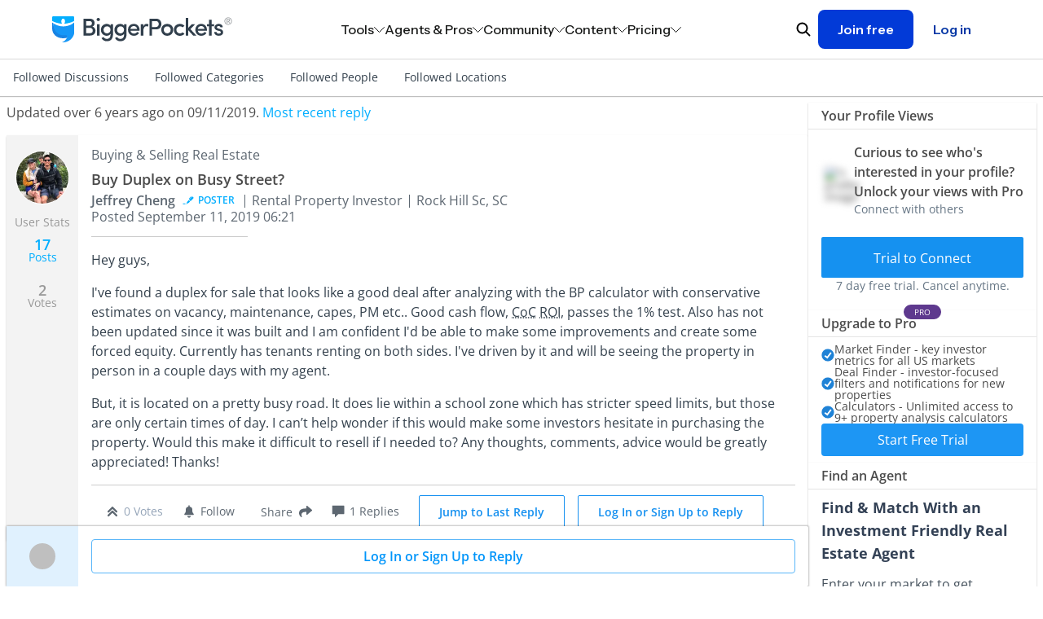

--- FILE ---
content_type: text/html; charset=utf-8
request_url: https://www.biggerpockets.com/forums/311/topics/751550-buy-duplex-on-busy-street
body_size: 21785
content:

<!DOCTYPE html>
<html lang="en" class=" no-js b-chrome chrome-131 ">
  <head>
    
    <title>Buy Duplex on Busy Street? Buy Duplex on Busy Street? </title>



<meta name="viewport" content="width=device-width, initial-scale=1">
<meta charset="utf-8">
<meta http-equiv="X-UA-Compatible" content="IE=edge,chrome=1" />


<meta name="copyright" content="Copyright (c)2004-2026 BiggerPockets, LLC." />

  
    <meta name="apple-itunes-app" content="app-id=6736392302, app-argument=biggerpockets://deep/[base64]">


<meta name="robots" content="index, follow" />


    <meta property="og:title" content="Buy Duplex on Busy Street? Buy Duplex on Busy Street? " />

  <meta property="og:image" content="https://biggerpockets.s3.amazonaws.com/assets/FB_default_image.jpg" />

  <meta property="og:type" content="website" />

  <meta property="og:url" content="https://www.biggerpockets.com/forums/311/topics/751550-buy-duplex-on-busy-street" />

  <meta name="twitter:card" content="summary_large_image" />
  <meta name="twitter:image" content="https://biggerpockets.s3.amazonaws.com/assets/FB_default_image.jpg" />

  <meta name="description" content="Hey guys,I’ve found a duplex for sale that looks like a good deal after analyzing with the BP calculator with conservative estimates on vacancy, maint" />

  <meta property="og:description" content="Hey guys,I’ve found a duplex for sale that looks like a good deal after analyzing with the BP calculator with conservative estimates on vacancy, maint" />
  <meta name="twitter:description" content="Hey guys,I’ve found a duplex for sale that looks like a good deal after analyzing with the BP calculator with conservative estimates on vacancy, maint" />

<meta name="twitter:site" content="@BiggerPockets" />
<meta name="twitter:title" content="Buy Duplex on Busy Street? Buy Duplex on Busy Street? " />

<meta name="icons-path" content="/packs/icons-8aa62bdcdf6d1d17247d.svg"/>

<link rel="preload" href="//bpimg.biggerpockets.com/assets/fonts-82cf88eaec5ea7c45713544c12c7611e5274ee39fcde43717e601cbacf6098b6.css" as="style" type="text/css">
<link rel="preload" href="//bpimg.biggerpockets.com/assets/open-sans-v35-latin_latin-ext-regular-5ecb9fdca6cf7a7086c22e86a23c7d16338bdbb1f0ae5f31b1bbe3848077a2ab.woff2" as="font" type="font/woff2" crossorigin="anonymous">
<link rel="preload" href="//bpimg.biggerpockets.com/assets/open-sans-v35-latin_latin-ext-italic-cb05048e22e75cbee850789f8ebb8bc0a7322a47a2665cfb2dbf48a97dafd517.woff2" as="font" type="font/woff2" crossorigin="anonymous">

<link
  rel="stylesheet"
  href="//bpimg.biggerpockets.com/assets/fonts-82cf88eaec5ea7c45713544c12c7611e5274ee39fcde43717e601cbacf6098b6.css"
  media="print" onload="this.media='all'"
/>

<noscript>
  <link rel="stylesheet" href="//bpimg.biggerpockets.com/assets/fonts-82cf88eaec5ea7c45713544c12c7611e5274ee39fcde43717e601cbacf6098b6.css" media="screen" />
</noscript>

<meta name="csrf-param" content="authenticity_token" />
<meta name="csrf-token" content="Dz99zjmWV5N4ozZ4-cks_UBEAU-Fidx_6eLJoDGM44CwPkI-IcBiH-XTutwWDZXMS1CJbvXUB2cbjfiVF8jFHw" />

<link rel="shortcut icon" href="/favicon.ico" />
  <link rel="canonical" href="https://www.biggerpockets.com/forums/311/topics/751550-buy-duplex-on-busy-street" />
<link rel="manifest" href="/manifest.json" />

  <link rel="stylesheet" href="//bpimg.biggerpockets.com/assets/forum-9a052c679e680b2a2522bbbb4caff75bc27da9e7358bbdd76762d828d88e6949.css" media="all" />

<link rel="stylesheet" href="//bpimg.biggerpockets.com/assets/tailwind-3f36c024bf9d49df58568b5e38bb1f3465d1a707f9c8bb1a2a56fc5dfb63abec.css" media="all" />


<link rel="stylesheet" href="//bpimg.biggerpockets.com/packs/css/306-96ee2b12.css" media="screen" />

<link rel="stylesheet" href="//bpimg.biggerpockets.com/packs/css/marketing-nav-86a8e04e.css" media="screen" />

<link rel="preload" href="/packs/icons-8aa62bdcdf6d1d17247d.svg" as="image" type="image/svg+xml">

<script src="//bpimg.biggerpockets.com/packs/js/runtime-2059111c919943f307e5.js" defer="defer"></script>
<script src="//bpimg.biggerpockets.com/packs/js/518-bc24597c33af005c5da2.js" defer="defer"></script>
<script src="//bpimg.biggerpockets.com/packs/js/83-33b9909553f8fd2435a5.js" defer="defer"></script>
<script src="//bpimg.biggerpockets.com/packs/js/508-0c9448e373e4ecaf8950.js" defer="defer"></script>
<script src="//bpimg.biggerpockets.com/packs/js/246-7e9b0339f01fbe5c7fb9.js" defer="defer"></script>
<script src="//bpimg.biggerpockets.com/packs/js/663-f56b04f8018eda166a02.js" defer="defer"></script>
<script src="//bpimg.biggerpockets.com/packs/js/306-a7986a8966a15f86e95d.js" defer="defer"></script>
<script src="//bpimg.biggerpockets.com/packs/js/577-ff42a4c314d0e1f4381d.js" defer="defer"></script>
<script src="//bpimg.biggerpockets.com/packs/js/guest-f32e63664cf5e1cf7da4.js" defer="defer"></script>
<script src="//bpimg.biggerpockets.com/packs/js/338-d5450c5f9d82a768631f.js" defer="defer"></script>
<script src="//bpimg.biggerpockets.com/packs/js/905-2233b20dc11f2bd75a0a.js" defer="defer"></script>
<script src="//bpimg.biggerpockets.com/packs/js/marketing-nav-b745f04f228e1cd8afc3.js" defer="defer"></script>

<script src="//bpimg.biggerpockets.com/assets/application-98fb332d0d1dc67f2cd5b9ae89f68d7740aae91b3238a0acd585413ca6d44ce2.js" defer="defer"></script>

<script src="//bpimg.biggerpockets.com/assets/castle-c041dd0ce44f17d2ddeef09291c8b5efa64ca0b207fa0e18fbe4910ebe2e3ca2.js"></script>
<script>Castle.configure({ pk: 'pk_iW6tT4KJQ8wYPqyqWnpjwzYEnzhKB2fk' });</script>


    <meta name="referrer" content="unsafe-url">


<script src="https://cdnjs.cloudflare.com/ajax/libs/pusher/7.0.3/pusher.min.js" crossorigin="anonymous" referrerpolicy="no-referrer" defer></script>

<script src="//bpimg.biggerpockets.com/assets/pusher-1db28bf01861c576b6e89c853579cc732bc2b93f62649decc7a43e89736b6038.js" defer="defer"></script>

  


  </head>

  <body
    data-controller="free-pro-trial--dialog-component exit-intent--dialog-component timezone-cookie"
    class="simplified-forums tw-flex tw-flex-col tw-min-h-screen"
    style="background-color: #ffffff;"
    data-return-to="https://www.biggerpockets.com/forums/311/topics/751550-buy-duplex-on-busy-street" data-user-level=""
    data-user-type="guest"
    data-logged-in="false"
    
    
  >
    

      <div id="refresher" class="pwa-standalone tw-absolute tw-top-[-33px] tw-z-[9001] tw-w-full tw-pointer-events-none">
  <div class="tw-flex tw-justify-center tw-w-full">
    <div class="tw-bg-slate-bp-dark tw-rounded-full tw-text-white tw-shadow-legacy">
      <svg class="icon tw-h-4 tw-w-4 tw-align-text-bottom tw-overflow-hidden tw-box-content tw-fill-current  tw-inline" aria-labelledby="restart-linead31" aria-hidden="true" style="animation: spin 2s linear infinite"><title id="restart-linead31">Restart Line</title><use xlink:href="/packs/icons-8aa62bdcdf6d1d17247d.svg#restart-line"></use></svg>
    </div>
  </div>
</div>


<a class="tw-m-8 tw-absolute -tw-left-[10000px] tw-overflow-hidden focus:tw-left-[0px] focus:tw-flex tw-bg-white tw-border-blue-bp tw-text-blue-bp tw-items-center tw-font-bold tw-px-[16px] tw-py-[8px] tw-border tw-border-solid tw-rounded-sm tw-whitespace-nowrap"
  href="#primary">Skip to content</a>

  <div id="marketing-nav-root"></div>



<dialog id="BIG-19409-control" data-free-pro-trial--dialog-component-target="dialog" class="tw-border-none tw-shadow-xl tw-p-0 tw-rounded-[40px] backdrop:tw-bg-slate-bp-dark/50 tw-w-[calc(100vw_-_30px)] tw-max-w-[1377px]">
  <div class="tw-relative tw-text-left" data-test-id="free-pro-trial--modal">
  <div data-controller="tracking--visible-element" data-visible-element-identifier="Pro Upgrade Modal" data-cta-id="BIG-19409-control" data-url="https://www.biggerpockets.com/forums/311/topics/751550-buy-duplex-on-busy-street" data-tracking--visible-element-attributes-value="{}">
</div>
  <div class="tw-flex tw-bg-cover tw-bg-no-repeat tw-bg-[url('https://bpimg-biggerpockets.twic.pics/assets/bg_modal_2.jpg')] lg:tw-bg-[url('https://bpimg-biggerpockets.twic.pics/assets/bg_desktop.jpg')]">
    <div class="tw-cursor-pointer tw-absolute tw-right-[20px] tw-top-[20px] tw-h-[42px] tw-w-[42px] tw-text-center tw-text-[42px] tw-text-white" data-action="click->free-pro-trial--dialog-component#close">
      &times;
    </div>
    <form class="tw-text-white tw-px-[20px] lg:tw-px-[80px] tw-pt-16 tw-pb-8 sm:tw-py-13 tw-grid tw-grid-cols-1 lg:tw-grid-cols-2" action="/subscriptions/new">
      <div class="tw-flex tw-flex-col tw-gap-4 lg:tw-gap-[20px] tw-text-base" data-controller="free-trial-popup" data-class="tw-hidden">
        <div class="tw-flex tw-flex-col tw-gap-[20px]">
          <div class="tw-text-4xl tw-font-bold tw-mb-0">
            PRO Members Get <br class="tw-block sm:tw-hidden">Full Access
          </div>
        </div>
        <div class="tw-flex tw-flex-col tw-gap-[10px]">
          <div class="tw-block tw-text-sm sm:tw-text-base">Get off the sidelines and take action in real estate investing with <span class="tw-font-bold tw-whitespace-nowrap">BiggerPockets Pro</span>. Our comprehensive suite of tools and resources minimize mistakes, support informed decisions, and propel you to success.</div>
          <div class="sm:tw-px-[20px] tw-flex tw-flex-col tw-gap-[10px]">
            <div class="tw-flex tw-gap-[15px]"><div><svg class="icon tw-h-4 tw-w-4 tw-align-text-bottom tw-overflow-hidden tw-box-content tw-fill-current !tw-h-[22px] !tw-w-[22px] tw-inline" aria-labelledby="check-circle-3fcc4" aria-hidden="true"><title id="check-circle-3fcc4">Check Circle 3</title><use xlink:href="/packs/icons-8aa62bdcdf6d1d17247d.svg#check-circle-3"></use></svg></div><div>Advanced networking features</div></div>
            <div class="tw-flex tw-gap-[15px]"><div><svg class="icon tw-h-4 tw-w-4 tw-align-text-bottom tw-overflow-hidden tw-box-content tw-fill-current !tw-h-[22px] !tw-w-[22px] tw-inline" aria-labelledby="check-circle-3c5ee" aria-hidden="true"><title id="check-circle-3c5ee">Check Circle 3</title><use xlink:href="/packs/icons-8aa62bdcdf6d1d17247d.svg#check-circle-3"></use></svg></div><div>Market and Deal Finder tools</div></div>
            <div class="tw-flex tw-gap-[15px]"><div><svg class="icon tw-h-4 tw-w-4 tw-align-text-bottom tw-overflow-hidden tw-box-content tw-fill-current !tw-h-[22px] !tw-w-[22px] tw-inline" aria-labelledby="check-circle-3fbad" aria-hidden="true"><title id="check-circle-3fbad">Check Circle 3</title><use xlink:href="/packs/icons-8aa62bdcdf6d1d17247d.svg#check-circle-3"></use></svg></div><div>Property analysis calculators</div></div>
            <div class="tw-flex tw-gap-[15px]"><div><svg class="icon tw-h-4 tw-w-4 tw-align-text-bottom tw-overflow-hidden tw-box-content tw-fill-current !tw-h-[22px] !tw-w-[22px] tw-inline" aria-labelledby="check-circle-3dfd9" aria-hidden="true"><title id="check-circle-3dfd9">Check Circle 3</title><use xlink:href="/packs/icons-8aa62bdcdf6d1d17247d.svg#check-circle-3"></use></svg></div><div>Landlord Command Center</div></div>
          </div>
        </div>
        <div class="tw-flex tw-items-center tw-gap-4">
          <div class="tw-shrink-0 tw-w-fit sm:tw-w-auto tw-flex-2 sm:tw-flex-none tw-cursor-pointer tw-rounded tw-flex tw-w-44 tw-h-28 tw-bg-[#6e4d99] tw-bg-[#7e61a5] tw-shadow-[0_0_13px_5px_#7e61a5,inset_0_0_2px_1px_#C9A5F9] tw-border-solid tw-border-white tw-border"
               data-action="click->free-trial-popup#select"
               data-value="BP-PRO-2017-12"
               data-free-trial-popup-target="button">
            <div class="tw-flex tw-flex-col tw-gap-2 tw-my-auto tw-px-2 sm:tw-px-5">
              <div>
                <span class="tw-text-white tw-text-sm tw-font-bold tw-m-auto">
                  ANNUAL
                </span>
                <span class="tw-bg-[#F2C172] tw-text-[#361D56] tw-px-2 tw-py-0.5 tw-rounded tw-text-xs tw-font-semibold">Save 16%</span>
              </div>
              <div>
                <span class="tw-text-white tw-text-xl tw-font-bold">
                  $32.50
                </span>
                <span class="tw-text-white tw-text-sm tw-font-semibold -tw-ml-1">
                  /mo
                </span>
              </div>
              <div class="tw-opacity-80 tw-text-[11px]">$390 billed annualy</div>
            </div>
          </div>
          <div class="tw-shrink sm:tw-flex-none tw-cursor-pointer tw-rounded tw-flex tw-w-44 tw-h-28 tw-bg-[#6e4d99]"
               data-action="click->free-trial-popup#select"
               data-value="BP-PRO-2017-1"
               data-free-trial-popup-target="button">
            <div class="tw-flex tw-flex-col tw-gap-2 tw-my-auto tw-pl-2 sm:tw-px-5">
              <div>
                <span class="tw-text-white tw-text-sm tw-font-bold tw-m-auto">
                  MONTHLY
                </span>
              </div>
              <div>
                <span class="tw-text-white tw-text-xl tw-font-bold">
                  $39
                </span>
                <span class="tw-text-white tw-text-sm tw-font-semibold -tw-ml-1">
                  /mo
                </span>
              </div>
              <div class="tw-opacity-80 tw-text-[11px]">billed monthly</div>
            </div>
          </div>
        </div>

        <input value="BP-PRO-2017-12" type="hidden" class="tw-hidden" name="plan_id" data-free-trial-popup-target="hiddenInput">

        <div>
          <button class="tw-flex tw-px-0 tw-max-w-[300px] tw-h-[63px] tw-text-[20px] tw-font-bold tw-leading-[30px] !tw-rounded tw-w-full !tw-bg-white !tw-text-purple-bp hover:!tw-text-purple-bp hover:!tw-bg-purple-bp-light active:!tw-text-purple-bp active:!tw-bg-white tw-text-normal">
            <div class="tw-m-auto tw-flex">
              <div class="">Start 7 Day Free Trial</div>
              <div class="tw-pl-2"><svg class="icon tw-h-4 tw-w-4 tw-align-text-bottom tw-overflow-hidden tw-box-content tw-fill-current tw-rotate-180 !tw-h-[14px] !tw-w-[14px] tw-mb-[6px] tw-inline" aria-labelledby="arrow-back2ad6" aria-hidden="true"><title id="arrow-back2ad6">Arrow Back</title><use xlink:href="/packs/icons-8aa62bdcdf6d1d17247d.svg#arrow-back"></use></svg></div>
            </div>
          </button>

          <div class="tw-opacity-80 tw-text-[11px] tw-pt-2">7 day free trial. Cancel anytime.</div>
        </div>
      </div>
      <div class="tw-hidden lg:tw-block tw-relative">
        <div class="tw-absolute tw-right-0 -tw-bottom-8 tw-h-[calc(100%_+_40px)] tw-w-[calc(100%_+_40px)]" style="background-image: url('//bpimg.biggerpockets.com/assets/free_pro_trial/phone_mockup-0ddf1d23924f9a691843365ca989d4f873ecc3eb94dfce7b094640a4a97a8c74.webp'); background-position: right bottom; background-size: contain; background-repeat: no-repeat;">
        </div>
      </div>
    </form>
  </div>
</div>

</dialog>

<dialog id="BIG-19409-test" class="tw-border-none tw-py-8 tw-px-4 md:tw-py-12 md:tw-px-8 tw-rounded-[8px] backdrop:tw-bg-slate-bp-dark/50 tw-w-[360px] md:tw-w-[480px] tw-max-w-[calc(100vw_-_16px)]">
  <style type="text/css">
    #BIG-19409-test input[type="radio"]+label:before {
      content: "";
      display: none;
    }
    #BIG-19409-test input[type="radio"]+label:after {
      content: "";
      display: none;
    }
  </style>

  <div data-controller="tracking--visible-element" data-visible-element-identifier="Pro Upgrade Modal" data-cta-id="BIG-19409-test" data-url="https://www.biggerpockets.com/forums/311/topics/751550-buy-duplex-on-busy-street" data-tracking--visible-element-attributes-value="{}">
</div>

  <div id="modal-close-button" class="tw-absolute tw-top-5 tw-right-5 tw-cursor-pointer tw-w-4 tw-h-4 tw-text-black">
      <a class="icon-button-component tw-p-0 tw-bg-transparent tw-contents hover:tw-bg-transparent focus:tw-bg-transparent
                      tw-text-inherit hover:tw-text-inherit focus:tw-text-inherit " data-action="click-&gt;free-pro-trial--dialog-component#close" aria-label="Close button" href="#">
  <svg class="icon tw-h-4 tw-w-4 tw-align-text-bottom tw-overflow-hidden tw-box-content tw-fill-current !tw-w-full !tw-h-full !tw-block" aria-labelledby="close-thin1405" aria-hidden="true" data-test-id="icon-close-thin"><title id="close-thin1405">Close Thin</title><use xlink:href="/packs/icons-8aa62bdcdf6d1d17247d.svg#close-thin"></use></svg>

</a>
</div>

  <form action="/subscriptions/new" method="get" class="tw-flex tw-flex-col tw-gap-6">
    <div class="tw-flex tw-flex-col tw-gap-2">
      <div class="tw-font-semibold tw-text-xl tw-text-center">
        Level up your investing with Pro
      </div>

      <div class="tw-font-normal tw-text-base tw-text-center">
        Explore exclusive tools and resources to start, grow, or optimize your portfolio.
      </div>
    </div>

    <div class="tw-flex tw-flex-col tw-gap-[10px]">
        <div class="tw-flex tw-gap-2 tw-text-base">
          <div class="tw-w-5 tw-h-5 tw-shrink-0">
            <svg class="icon tw-h-4 tw-w-4 tw-align-text-bottom tw-overflow-hidden tw-box-content tw-fill-current !tw-w-full !tw-h-full !tw-block" aria-labelledby="check-thinfa70" aria-hidden="true" data-test-id="icon-check-thin"><title id="check-thinfa70">Check Thin</title><use xlink:href="/packs/icons-8aa62bdcdf6d1d17247d.svg#check-thin"></use></svg>

          </div>
          <div>
            10+ investment analysis calculators
          </div>
        </div>
        <div class="tw-flex tw-gap-2 tw-text-base">
          <div class="tw-w-5 tw-h-5 tw-shrink-0">
            <svg class="icon tw-h-4 tw-w-4 tw-align-text-bottom tw-overflow-hidden tw-box-content tw-fill-current !tw-w-full !tw-h-full !tw-block" aria-labelledby="check-thincc69" aria-hidden="true" data-test-id="icon-check-thin"><title id="check-thincc69">Check Thin</title><use xlink:href="/packs/icons-8aa62bdcdf6d1d17247d.svg#check-thin"></use></svg>

          </div>
          <div>
            $1,000+/yr savings on landlord software
          </div>
        </div>
        <div class="tw-flex tw-gap-2 tw-text-base">
          <div class="tw-w-5 tw-h-5 tw-shrink-0">
            <svg class="icon tw-h-4 tw-w-4 tw-align-text-bottom tw-overflow-hidden tw-box-content tw-fill-current !tw-w-full !tw-h-full !tw-block" aria-labelledby="check-thin7fa3" aria-hidden="true" data-test-id="icon-check-thin"><title id="check-thin7fa3">Check Thin</title><use xlink:href="/packs/icons-8aa62bdcdf6d1d17247d.svg#check-thin"></use></svg>

          </div>
          <div>
            Lawyer-reviewed lease forms <em>(annual only)</em>
          </div>
        </div>
        <div class="tw-flex tw-gap-2 tw-text-base">
          <div class="tw-w-5 tw-h-5 tw-shrink-0">
            <svg class="icon tw-h-4 tw-w-4 tw-align-text-bottom tw-overflow-hidden tw-box-content tw-fill-current !tw-w-full !tw-h-full !tw-block" aria-labelledby="check-thin6540" aria-hidden="true" data-test-id="icon-check-thin"><title id="check-thin6540">Check Thin</title><use xlink:href="/packs/icons-8aa62bdcdf6d1d17247d.svg#check-thin"></use></svg>

          </div>
          <div>
            Unlimited access to the Forums
          </div>
        </div>
    </div>

    <div class="tw-flex tw-flex-col tw-gap-[10px]">
        <div>
          <input type="radio" name="plan_id" id="plan-0" value="PRO-MEMBERSHIP-YEARLY" class="tw-peer tw-absolute tw-opacity-0 tw-w-full tw-h-full tw-z-10" checked="checked" />

          <label class="tw-block tw-rounded-lg tw-border-[1.5px] tw-border-gray-bp-light tw-border-solid tw-px-5 tw-py-4 tw-cursor-pointer tw-font-normal tw-text-black tw-m-0 peer-checked:tw-bg-[#E0F1FE66] peer-checked:tw-border-blue-bp tw-transition" data-value="PRO-MEMBERSHIP-YEARLY" for="plan-0" style="display: block">
            <div class="tw-flex tw-align-items-center tw-justify-between">
              <div class="tw-font-semibold tw-text-base">$32/month</div>
                <div class="tw-rounded-full tw-text-[12px] tw-py-1 tw-px-2 tw-bg-blue-bp-lightest tw-flex tw-items-center">
                  Save 18%
                </div>
            </div>
            <div class="tw-text-base">$384 per year, billed annually</div>
          </label>
        </div>
        <div>
          <input type="radio" name="plan_id" id="plan-1" value="PRO-MEMBERSHIP-MONTHLY" class="tw-peer tw-absolute tw-opacity-0 tw-w-full tw-h-full tw-z-10" />

          <label class="tw-block tw-rounded-lg tw-border-[1.5px] tw-border-gray-bp-light tw-border-solid tw-px-5 tw-py-4 tw-cursor-pointer tw-font-normal tw-text-black tw-m-0 peer-checked:tw-bg-[#E0F1FE66] peer-checked:tw-border-blue-bp tw-transition" data-value="PRO-MEMBERSHIP-MONTHLY" for="plan-1" style="display: block">
            <div class="tw-flex tw-align-items-center tw-justify-between">
              <div class="tw-font-semibold tw-text-base">$39/month</div>
            </div>
            <div class="tw-text-base">$468 per year, billed monthly</div>
          </label>
        </div>
    </div>

    <div class="tw-flex tw-flex-col tw-gap-[16px]">
      <button type="submit" class="tw-w-full tw-text-base">
        Start your 7-day free trial
      </button>
    </div>
  </form>
</dialog>

<dialog data-exit-intent--dialog-component-target="dialog" class="tw-p-0 tw-border-hidden tw-bg-transparent tw-overflow-none tw-w-full md:tw-w-[480px] backdrop:tw-bg-slate-bp-dark backdrop:tw-opacity-95">
  <div data-exit-intent--dialog-component-target="exitIntentContent" class="tw-bg-white tw-rounded-lg tw-flex tw-flex-col tw-items-center tw-relative tw-py-6 tw-px-4 md:tw-px-8">
  <div class="tw-absolute tw-top-0 tw-right-0 tw-h-4 tw-w-4 tw-cursor-pointer tw-p-4">
    <a class="icon-button-component tw-p-0 tw-bg-transparent tw-contents hover:tw-bg-transparent focus:tw-bg-transparent
                      tw-text-gray-bp hover:tw-text-gray-bp-light focus:tw-text-gray-bp-dark " data-action="click-&gt;exit-intent--dialog-component#close" aria-label="" href="#">
  <svg class="icon tw-h-4 tw-w-4 tw-align-text-bottom tw-overflow-hidden tw-box-content tw-fill-current !tw-w-full !tw-h-full !tw-block" aria-labelledby="x0305" aria-hidden="true" data-test-id="icon-x"><title id="x0305">X</title><use xlink:href="/packs/icons-8aa62bdcdf6d1d17247d.svg#x"></use></svg>

</a>
  </div>

  <div class="tw-pt-4">
      <img alt="" class="tw-rounded-lg tw-object-cover tw-object-center tw-border-none tw-leading-none tw-h-full tw-w-full tw-object-center" src="//bpimg.biggerpockets.com/assets/exit_intent_hero_image-3b057e8cf35678d35476163e94d2eefada2b48c99ed0afb8526fd4660a6410ec.avif" />

  </div>

  <div class="tw-flex tw-flex-col tw-items-center tw-text-center tw-mt-6 tw-mb-2">
    <p class="tw-text-xl tw-font-semibold tw-mb-2">
      Let's keep in touch
    </p>
    <p class="tw-text-base">
      Subscribe to our newsletter for timely insights and actionable tips on your real estate journey.
    </p>
  </div>

  <form class="tw-flex tw-flex-col" data-exit-intent--dialog-component-target="subscriptionForm" action="/exit-intent-subscriptions" accept-charset="UTF-8" method="post"><input type="hidden" name="authenticity_token" value="HEKTaClmWR9o-5unHH1JjrsV7-GBbZRphslozfZNRo1QMNFjlTwxf7odcCfbRU2wjlmIldOdhcpYyRYMluiM8w" autocomplete="off" />
      <label for="email-feef0" class=" tw-block tw-font-normal !tw-text-sm tw-text-left !tw-text-gray-900" style="">Email</label>


<div class="tw-relative  tw-grow !tw-min-h-10" data-controller="input-field-component--email-validator">

    <div class="tw-text-base tw-w-auto ">
      
    </div>

  <input type="email" name="email" value="" id="email-feef0" data-input-field-component--email-validator-target="input" data-action=" input-&gt;input-field-component--email-validator#validate" onchange="this.classList.remove(&quot;tw-has-server-side-error&quot;)" onblur="this.classList.add(&quot;tw-is-dirty&quot;)" class="tw-peer !tw-px-4 !tw-py-3 border !tw-shadow-sm tw-max-w-full         tw-box-border tw-border-solid !tw-text-gray-900 tw-w-full !tw-font-sans         []: tw-
        [&amp;.tw-has-server-side-error:not(:focus)]:!tw-ring-[1px]         [&amp;.tw-has-server-side-error:not(:focus)]:!tw-ring-status-bp-negative         [&amp;.tw-has-server-side-error:not(:focus)]:!tw-border-status-bp-negative         [&amp;.tw-is-dirty:not(:focus):invalid]:!tw-ring-[1px]         [&amp;.tw-is-dirty:not(:focus):invalid]:!tw-ring-status-bp-negative         [&amp;.tw-is-dirty:not(:focus):invalid]:!tw-border-status-bp-negative tw-bg-white disabled:tw-bg-gray-100 disabled:!tw-ring-gray-600 disabled:!tw-ring-[1px] disabled:!tw-border-gray-600 disabled:!tw-ring-inset focus:!tw-ring-blue-bp focus:!tw-ring-[1px]                     focus:!tw-border-blue-bp focus:!tw-ring-inset md:!tw-text-base sm:!tw-text-sm tw-rounded-sm tw-border-slate-bp-light !tw-placeholder-slate-bp-light !tw-min-h-10                           tw-block tw-ring-inset">

  <div class="tw-hidden
                   peer-[.tw-has-server-side-error:not(:focus)]:tw-flex
                   peer-[.tw-is-dirty:not(:focus):invalid]:tw-flex
                   tw-justify-end tw-flex-row-reverse tw-items-center tw-gap-0.5
                   tw-mt-2 tw-text-xs tw-text-status-bp-negative ">
  <span class="tw-peer" data-input-field-component--email-validator-target="inputErrorMessage"></span>
  <div class="tw-bg-status-bp-negative tw-rounded-full tw-text-white
              tw-w-2 tw-h-2 tw-m-0.5 tw-align-middle
              peer-[:empty]:tw-hidden peer-[:not(:empty)]:tw-inline-block">
    <svg class="icon tw-h-4 tw-w-4 tw-align-text-bottom tw-overflow-hidden tw-box-content tw-fill-current !tw-w-full !tw-h-full !tw-block" aria-labelledby="x-marke1e1" aria-hidden="true" data-test-id="icon-x-mark"><title id="x-marke1e1">X Mark</title><use xlink:href="/packs/icons-8aa62bdcdf6d1d17247d.svg#x-mark"></use></svg>

  </div>
</div>

</div>

    <div class="tw-mt-6 tw-mb-4">
      <button data-exit-intent--dialog-component-target="submitButton" data-track-click="true" data-extra-data="{&quot;action&quot;:&quot;Exit Intent Modal - Subscribe Button Clicked&quot;}" data-track-click="true" class="tw-font-sans tw-w-full tw-bg-blue-bp tw-text-white tw-border-0 tw-font-normal active:tw-bg-blue-bp-dark disabled:!tw-text-gray-600 disabled:!tw-bg-gray-100 disabled:!tw-cursor-not-allowed hover:tw-bg-blue-bp-light tw-text-base tw-rounded-sm tw-h-[unset] tw-px-4 tw-py-3 tw-box-border tw-cursor-pointer tw-inline-block tw-whitespace-no-wrap tw-relative" type="submit">
  <span class="tw-align-middle">
    
        Subscribe

  </span>
</button>    </div>

    <div class="tw-leading-normal tw-text-xs ">
      By signing up, you indicate that you agree to the
      <a class="tw-text-gray-900 tw-underline" target="_blank" href="/terms">BiggerPockets Terms &amp; Conditions</a>
    </div>
</form></div>

  <div data-exit-intent--dialog-component-target="successContent" class="tw-bg-white tw-rounded-lg tw-flex tw-flex-col tw-items-center tw-relative tw-py-6 tw-px-4 md:tw-px-8" style="display: none;">
  <div class="tw-absolute tw-top-0 tw-right-0 tw-h-4 tw-w-4 tw-cursor-pointer tw-p-4">
    <a class="icon-button-component tw-p-0 tw-bg-transparent tw-contents hover:tw-bg-transparent focus:tw-bg-transparent
                      tw-text-gray-bp hover:tw-text-gray-bp-light focus:tw-text-gray-bp-dark " data-action="click-&gt;exit-intent--dialog-component#close" aria-label="" href="#">
  <svg class="icon tw-h-4 tw-w-4 tw-align-text-bottom tw-overflow-hidden tw-box-content tw-fill-current !tw-w-full !tw-h-full !tw-block" aria-labelledby="x11ba" aria-hidden="true" data-test-id="icon-x"><title id="x11ba">X</title><use xlink:href="/packs/icons-8aa62bdcdf6d1d17247d.svg#x"></use></svg>

</a>
  </div>

  <div>
    <div class="tw-flex tw-flex-col tw-items-center tw-text-center tw-pt-4">
      <div class="tw-h-8 tw-w-8 tw-text-blue-bp">
        <svg class="icon tw-h-4 tw-w-4 tw-align-text-bottom tw-overflow-hidden tw-box-content tw-fill-current !tw-w-full !tw-h-full !tw-block" aria-labelledby="check-circle-259ed" aria-hidden="true" data-test-id="icon-check-circle-2"><title id="check-circle-259ed">Check Circle 2</title><use xlink:href="/packs/icons-8aa62bdcdf6d1d17247d.svg#check-circle-2"></use></svg>

      </div>

      <p class="tw-text-xl tw-font-semibold tw-pt-6 tw-mb-2">
        You're subscribed!
      </p>

      <p class="tw-text-base">
        We'll see you in your inbox.
      </p>
    </div>

    <div class="tw-mt-6 tw-mb-4">
      <button data-action="click-&gt;exit-intent--dialog-component#close" data-track-click="true" class="tw-font-sans tw-w-full tw-bg-blue-bp tw-text-white tw-border-0 tw-font-normal active:tw-bg-blue-bp-dark disabled:!tw-text-gray-600 disabled:!tw-bg-gray-100 disabled:!tw-cursor-not-allowed hover:tw-bg-blue-bp-light tw-text-base tw-rounded-sm tw-h-[unset] tw-px-4 tw-py-3 tw-box-border tw-cursor-pointer tw-inline-block tw-whitespace-no-wrap tw-relative" type="button">
  <span class="tw-align-middle">
    
        Done

  </span>
</button>    </div>
  </div>
</div>

</dialog>





    <style type="text/css">
  .simplified-forums__topic-content__body > p {
    pointer-events: none;
  }

  .simplified-forums__topic-content__body > p > * {
    pointer-events: auto;
  }
</style>




    <div class="simplified-forums__forum-nav">
  <div class="tw-hidden xl:tw-flex tw-max-w-cap tw-mx-auto tw-align-stretch">
      <a class="tw-p-4 tw-nowrap tw-text-slate-bp-dark" href="/followed-discussions">Followed Discussions</a>
      <a class="tw-p-4 tw-nowrap tw-text-slate-bp-dark" href="/followed-categories">Followed Categories</a>
      <a class="tw-p-4 tw-nowrap tw-text-slate-bp-dark" href="/followed-people">Followed People</a>
      <a class="tw-p-4 tw-nowrap tw-text-slate-bp-dark" href="/followed-locations">Followed Locations</a>
  </div>
  <details class="xl:tw-hidden reset">
    <summary class="tw-flex tw-justify-between tw-py-4 tw-px-5">
      <div>
          Buying &amp; Selling Real Estate
      </div>
      <div class="flip-y-when-open">
        <svg class="icon tw-h-4 tw-w-4 tw-align-text-bottom tw-overflow-hidden tw-box-content tw-fill-current  tw-inline" aria-labelledby="arrow-down-lighta0e8" aria-hidden="true"><title id="arrow-down-lighta0e8">Arrow Down Light</title><use xlink:href="/packs/icons-8aa62bdcdf6d1d17247d.svg#arrow-down-light"></use></svg>
      </div>
    </summary>
    <div class="tw-divide-y tw-divide-neutral-200 tw-divide-solid">
      <div>
        <a class="tw-block tw-text-inherit tw-py-3 tw-px-5 " href="/forums">
          <div>All Forum Categories</div>
</a>      </div>
        <div>
          <a class="tw-block tw-text-inherit tw-py-3 tw-px-5 " href="/followed-discussions">
            <div>
              Followed Discussions
            </div>
</a>        </div>
        <div>
          <a class="tw-block tw-text-inherit tw-py-3 tw-px-5 " href="/followed-categories">
            <div>
              Followed Categories
            </div>
</a>        </div>
        <div>
          <a class="tw-block tw-text-inherit tw-py-3 tw-px-5 " href="/followed-people">
            <div>
              Followed People
            </div>
</a>        </div>
        <div>
          <a class="tw-block tw-text-inherit tw-py-3 tw-px-5 " href="/followed-locations">
            <div>
              Followed Locations
            </div>
</a>        </div>
        <details class="reset">
          <summary class="tw-flex tw-text-inherit tw-py-3 tw-px-5 tw-justify-between tw-items-center">
            <div>Market News &amp; Data</div>
            <div class="flip-y-when-open"><svg class="icon tw-h-4 tw-w-4 tw-align-text-bottom tw-overflow-hidden tw-box-content tw-fill-current  tw-inline" aria-labelledby="arrow-down-light65be" aria-hidden="true"><title id="arrow-down-light65be">Arrow Down Light</title><use xlink:href="/packs/icons-8aa62bdcdf6d1d17247d.svg#arrow-down-light"></use></svg></div>
          </summary>
          <div class="tw-divide-y tw-divide-solid tw-divide-gray-100 tw-bg-gray-75">
              <div class="tw-pl-8 tw-pr-5 tw-py-3">
                <a href="/forums/921">Market Trends &amp; Data</a>
              </div>
              <div class="tw-pl-8 tw-pr-5 tw-py-3">
                <a href="/forums/311">Buying &amp; Selling Real Estate</a>
              </div>
              <div class="tw-pl-8 tw-pr-5 tw-py-3">
                <a href="/forums/963">Out of State Investing</a>
              </div>
              <div class="tw-pl-8 tw-pr-5 tw-py-3">
                <a href="/forums/888">Real Estate News &amp; Current Events</a>
              </div>
              <div class="tw-pl-8 tw-pr-5 tw-py-3">
                <a href="/forums/80">Real Estate Technology</a>
              </div>
              <div class="tw-pl-8 tw-pr-5 tw-py-3">
                <a href="/forums/62">Investor Mindset</a>
              </div>
          <div>
        </details>
        <details class="reset">
          <summary class="tw-flex tw-text-inherit tw-py-3 tw-px-5 tw-justify-between tw-items-center">
            <div>General Info</div>
            <div class="flip-y-when-open"><svg class="icon tw-h-4 tw-w-4 tw-align-text-bottom tw-overflow-hidden tw-box-content tw-fill-current  tw-inline" aria-labelledby="arrow-down-lightcccb" aria-hidden="true"><title id="arrow-down-lightcccb">Arrow Down Light</title><use xlink:href="/packs/icons-8aa62bdcdf6d1d17247d.svg#arrow-down-light"></use></svg></div>
          </summary>
          <div class="tw-divide-y tw-divide-solid tw-divide-gray-100 tw-bg-gray-75">
              <div class="tw-pl-8 tw-pr-5 tw-py-3">
                <a href="/signup"><div class="tw-flex tw-gap-2"><div>BiggerPockets Exclusive PRO Area</div><div><span class="badge-component tw-rounded-full tw-text-[10px] tw-text-center tw-text-nowrap tw-bg-purple-bp tw-text-white tw-text-[10px] tw-px-[13px] tw-py-[4px] tw-inline">PRO</span>
</div></div></a>
              </div>
              <div class="tw-pl-8 tw-pr-5 tw-py-3">
                <a href="/forums/48">General Real Estate Investing</a>
              </div>
              <div class="tw-pl-8 tw-pr-5 tw-py-3">
                <a href="/forums/904">BPCON</a>
              </div>
              <div class="tw-pl-8 tw-pr-5 tw-py-3">
                <a href="/forums/55">New Member Introductions</a>
              </div>
              <div class="tw-pl-8 tw-pr-5 tw-py-3">
                <a href="/forums/25">Questions About BiggerPockets &amp; Official Site Announcements</a>
              </div>
              <div class="tw-pl-8 tw-pr-5 tw-py-3">
                <a href="/forums/56">Off Topic</a>
              </div>
              <div class="tw-pl-8 tw-pr-5 tw-py-3">
                <a href="/forums/12">Starting Out</a>
              </div>
              <div class="tw-pl-8 tw-pr-5 tw-py-3">
                <a href="/forums/927">Real Estate Success Stories</a>
              </div>
              <div class="tw-pl-8 tw-pr-5 tw-py-3">
                <a href="/forums/964">Real Estate Horror Stories</a>
              </div>
          <div>
        </details>
        <details class="reset">
          <summary class="tw-flex tw-text-inherit tw-py-3 tw-px-5 tw-justify-between tw-items-center">
            <div>Real Estate Strategies</div>
            <div class="flip-y-when-open"><svg class="icon tw-h-4 tw-w-4 tw-align-text-bottom tw-overflow-hidden tw-box-content tw-fill-current  tw-inline" aria-labelledby="arrow-down-lightbe22" aria-hidden="true"><title id="arrow-down-lightbe22">Arrow Down Light</title><use xlink:href="/packs/icons-8aa62bdcdf6d1d17247d.svg#arrow-down-light"></use></svg></div>
          </summary>
          <div class="tw-divide-y tw-divide-solid tw-divide-gray-100 tw-bg-gray-75">
              <div class="tw-pl-8 tw-pr-5 tw-py-3">
                <a href="/forums/922">House Hacking</a>
              </div>
              <div class="tw-pl-8 tw-pr-5 tw-py-3">
                <a href="/forums/32">Commercial Real Estate Investing</a>
              </div>
              <div class="tw-pl-8 tw-pr-5 tw-py-3">
                <a href="/forums/853">BRRRR - Buy, Rehab, Rent, Refinance, Repeat</a>
              </div>
              <div class="tw-pl-8 tw-pr-5 tw-py-3">
                <a href="/forums/30">Mobile Home Park Investing</a>
              </div>
              <div class="tw-pl-8 tw-pr-5 tw-py-3">
                <a href="/forums/61">Innovative Strategies</a>
              </div>
              <div class="tw-pl-8 tw-pr-5 tw-py-3">
                <a href="/forums/44">Land &amp; New Construction</a>
              </div>
              <div class="tw-pl-8 tw-pr-5 tw-py-3">
                <a href="/forums/432">Multi-Family and Apartment Investing</a>
              </div>
              <div class="tw-pl-8 tw-pr-5 tw-py-3">
                <a href="/forums/93">Wholesaling</a>
              </div>
              <div class="tw-pl-8 tw-pr-5 tw-py-3">
                <a href="/forums/67">Rehabbing &amp; House Flipping</a>
              </div>
              <div class="tw-pl-8 tw-pr-5 tw-py-3">
                <a href="/forums/530">Short-Term &amp; Vacation Rental Discussions</a>
                  <span class="tw-whitespace-nowrap">
                    <span class="tw-italic tw-text-xs tw-text-gray-400 tw-font-light">presented by</span>
                    <a href="https://www.biggerpockets.com/hospitable"><img class="tw-h-5 tw-align-middle" src="//bpimg.biggerpockets.com/assets/forums/sponsors/hospitable-deef083b895516ce26951b0ca48cf8f170861d742d4a4cb6cf5d19396b5eaac6.png" /></a>
                  </span>
              </div>
              <div class="tw-pl-8 tw-pr-5 tw-py-3">
                <a href="/forums/70">Tax Liens &amp; Mortgage Notes</a>
              </div>
              <div class="tw-pl-8 tw-pr-5 tw-py-3">
                <a href="/forums/925">Medium-Term Rentals</a>
              </div>
              <div class="tw-pl-8 tw-pr-5 tw-py-3">
                <a href="/forums/961">Buying &amp; Selling Small Businesses</a>
              </div>
              <div class="tw-pl-8 tw-pr-5 tw-py-3">
                <a href="/forums/962">Outdoor Hospitality</a>
              </div>
          <div>
        </details>
        <details class="reset">
          <summary class="tw-flex tw-text-inherit tw-py-3 tw-px-5 tw-justify-between tw-items-center">
            <div>Landlording &amp; Rental Properties</div>
            <div class="flip-y-when-open"><svg class="icon tw-h-4 tw-w-4 tw-align-text-bottom tw-overflow-hidden tw-box-content tw-fill-current  tw-inline" aria-labelledby="arrow-down-light56c1" aria-hidden="true"><title id="arrow-down-light56c1">Arrow Down Light</title><use xlink:href="/packs/icons-8aa62bdcdf6d1d17247d.svg#arrow-down-light"></use></svg></div>
          </summary>
          <div class="tw-divide-y tw-divide-solid tw-divide-gray-100 tw-bg-gray-75">
              <div class="tw-pl-8 tw-pr-5 tw-py-3">
                <a href="/forums/52">General Landlording &amp; Rental Properties</a>
              </div>
              <div class="tw-pl-8 tw-pr-5 tw-py-3">
                <a href="/forums/899">Managing Your Property</a>
              </div>
              <div class="tw-pl-8 tw-pr-5 tw-py-3">
                <a href="/forums/898">Marketing Your Property</a>
              </div>
              <div class="tw-pl-8 tw-pr-5 tw-py-3">
                <a href="/forums/897">Tenant Screening</a>
              </div>
              <div class="tw-pl-8 tw-pr-5 tw-py-3">
                <a href="/forums/903">First-Time Home Buyer</a>
              </div>
          <div>
        </details>
        <details class="reset">
          <summary class="tw-flex tw-text-inherit tw-py-3 tw-px-5 tw-justify-between tw-items-center">
            <div>Real Estate Professionals</div>
            <div class="flip-y-when-open"><svg class="icon tw-h-4 tw-w-4 tw-align-text-bottom tw-overflow-hidden tw-box-content tw-fill-current  tw-inline" aria-labelledby="arrow-down-lighta975" aria-hidden="true"><title id="arrow-down-lighta975">Arrow Down Light</title><use xlink:href="/packs/icons-8aa62bdcdf6d1d17247d.svg#arrow-down-light"></use></svg></div>
          </summary>
          <div class="tw-divide-y tw-divide-solid tw-divide-gray-100 tw-bg-gray-75">
              <div class="tw-pl-8 tw-pr-5 tw-py-3">
                <a href="/forums/22">Mortgage Brokers &amp; Lenders</a>
              </div>
              <div class="tw-pl-8 tw-pr-5 tw-py-3">
                <a href="/forums/24">Contractors</a>
              </div>
              <div class="tw-pl-8 tw-pr-5 tw-py-3">
                <a href="/forums/21">Real Estate Agent</a>
              </div>
          <div>
        </details>
        <details class="reset">
          <summary class="tw-flex tw-text-inherit tw-py-3 tw-px-5 tw-justify-between tw-items-center">
            <div>Financial, Tax, &amp; Legal</div>
            <div class="flip-y-when-open"><svg class="icon tw-h-4 tw-w-4 tw-align-text-bottom tw-overflow-hidden tw-box-content tw-fill-current  tw-inline" aria-labelledby="arrow-down-light8bc9" aria-hidden="true"><title id="arrow-down-light8bc9">Arrow Down Light</title><use xlink:href="/packs/icons-8aa62bdcdf6d1d17247d.svg#arrow-down-light"></use></svg></div>
          </summary>
          <div class="tw-divide-y tw-divide-solid tw-divide-gray-100 tw-bg-gray-75">
              <div class="tw-pl-8 tw-pr-5 tw-py-3">
                <a href="/forums/50">Creative Real Estate Financing</a>
                  <span class="tw-whitespace-nowrap">
                    <span class="tw-italic tw-text-xs tw-text-gray-400 tw-font-light">presented by</span>
                    <a href="https://www.figure.com/affiliate/search/home-equity-line/?utm_source=biggerpockets&amp;utm_medium=affiliates&amp;utm_campaign=heloc"><img class="tw-h-5 tw-align-middle" src="//bpimg.biggerpockets.com/assets/forums/sponsors/figure-b40f7cf5bb81568b352fd9cc9ae925267ed57593474c46c458e00893770b402d.png" /></a>
                  </span>
              </div>
              <div class="tw-pl-8 tw-pr-5 tw-py-3">
                <a href="/forums/519">Personal Finance</a>
              </div>
              <div class="tw-pl-8 tw-pr-5 tw-py-3">
                <a href="/forums/49">Private Lending &amp; Conventional Mortgage Advice</a>
              </div>
              <div class="tw-pl-8 tw-pr-5 tw-py-3">
                <a href="/forums/95">Insurance</a>
              </div>
              <div class="tw-pl-8 tw-pr-5 tw-py-3">
                <a href="/forums/51">Tax, SDIRAs &amp; Cost Segregation</a>
                  <span class="tw-whitespace-nowrap">
                    <span class="tw-italic tw-text-xs tw-text-gray-400 tw-font-light">presented by</span>
                    <a href="https://www.trustetc.com/lp/bigger-pockets/?utm_source=bigger_pockets&amp;utm_medium=forum&amp;utm_term=syndications_realestate"><img class="tw-h-5 tw-align-middle" src="//bpimg.biggerpockets.com/assets/forums/sponsors/equity_trust-2bcce80d03411a9e99a3cbcf4201c034562e18a3fc6eecd3fd22ecd5350c3aa5.avif" /></a>
                  </span>
              </div>
              <div class="tw-pl-8 tw-pr-5 tw-py-3">
                <a href="/forums/41">Foreclosures</a>
              </div>
              <div class="tw-pl-8 tw-pr-5 tw-py-3">
                <a href="/forums/104">1031 Exchanges</a>
                  <span class="tw-whitespace-nowrap">
                    <span class="tw-italic tw-text-xs tw-text-gray-400 tw-font-light">presented by</span>
                    <a href="https://getequity1031.com/biggerpockets?utm_source=bigger_pockets&amp;utm_medium=1031&amp;utm_term=forum"><img class="tw-h-5 tw-align-middle" src="//bpimg.biggerpockets.com/assets/forums/sponsors/equity_1031_exchange-96bbcda3f8ad2d724c0ac759709c7e295979badd52e428240d6eaad5c8eff385.avif" /></a>
                  </span>
              </div>
              <div class="tw-pl-8 tw-pr-5 tw-py-3">
                <a href="/forums/109">Goals, Business Plans &amp; Entities</a>
              </div>
              <div class="tw-pl-8 tw-pr-5 tw-py-3">
                <a href="/forums/926">Legal &amp; Legislation</a>
              </div>
          <div>
        </details>
        <details class="reset">
          <summary class="tw-flex tw-text-inherit tw-py-3 tw-px-5 tw-justify-between tw-items-center">
            <div>Real Estate Classifieds</div>
            <div class="flip-y-when-open"><svg class="icon tw-h-4 tw-w-4 tw-align-text-bottom tw-overflow-hidden tw-box-content tw-fill-current  tw-inline" aria-labelledby="arrow-down-light4708" aria-hidden="true"><title id="arrow-down-light4708">Arrow Down Light</title><use xlink:href="/packs/icons-8aa62bdcdf6d1d17247d.svg#arrow-down-light"></use></svg></div>
          </summary>
          <div class="tw-divide-y tw-divide-solid tw-divide-gray-100 tw-bg-gray-75">
              <div class="tw-pl-8 tw-pr-5 tw-py-3">
                <a href="/forums/517">Classifieds</a>
              </div>
              <div class="tw-pl-8 tw-pr-5 tw-py-3">
                <a href="/forums/521">Real Estate Events &amp; Meetups</a>
              </div>
          <div>
        </details>
        <details class="reset">
          <summary class="tw-flex tw-text-inherit tw-py-3 tw-px-5 tw-justify-between tw-items-center">
            <div>Reviews &amp; Feedback</div>
            <div class="flip-y-when-open"><svg class="icon tw-h-4 tw-w-4 tw-align-text-bottom tw-overflow-hidden tw-box-content tw-fill-current  tw-inline" aria-labelledby="arrow-down-lightc830" aria-hidden="true"><title id="arrow-down-lightc830">Arrow Down Light</title><use xlink:href="/packs/icons-8aa62bdcdf6d1d17247d.svg#arrow-down-light"></use></svg></div>
          </summary>
          <div class="tw-divide-y tw-divide-solid tw-divide-gray-100 tw-bg-gray-75">
              <div class="tw-pl-8 tw-pr-5 tw-py-3">
                <a href="/forums/92">Ask About A Real Estate Company</a>
              </div>
              <div class="tw-pl-8 tw-pr-5 tw-py-3">
                <a href="/forums/88">Real Estate Deal Analysis &amp; Advice</a>
              </div>
              <div class="tw-pl-8 tw-pr-5 tw-py-3">
                <a href="/forums/79">Guru, Book, &amp; Course Reviews</a>
              </div>
              <div class="tw-pl-8 tw-pr-5 tw-py-3">
                <a href="/forums/960">Syndications &amp; Passive Real Estate Investing</a>
              </div>
          <div>
        </details>
    </div>
  </details>
</div>




<div id="javascript-flash-messages-placeholder"></div>


    <div id="primary" class="page-content page-content--with-sub-navigation tw-flex-grow tw-relative">
      

  <script type="application/ld+json">[{"@context":"https://schema.org","@type":"WebPage","url":"/forums/311/topics/751550-buy-duplex-on-busy-street","mainEntity":{"@type":"DiscussionForumPosting","@id":"https://www.biggerpockets.com/forums/311/topics/751550-buy-duplex-on-busy-street","url":"https://www.biggerpockets.com/forums/311/topics/751550-buy-duplex-on-busy-street","headline":"Buy Duplex on Busy Street? ","author":{"@type":"Person","name":"Jeffrey Cheng","url":"https://www.biggerpockets.com/users/jeffreyc178"},"articleBody":"Hey guys,I've found a duplex for sale that looks like a good deal after analyzing with the BP calculator with conservative estimates on vacancy, maintenance, capes, PM etc.. Good cash flow, CoC ROI, passes the 1% test. Also has not been updated since it was built and I am confident I'd be able to make some improvements and create some forced equity. Currently has tenants renting on both sides. I've driven by it and will be seeing the property in person in a couple days with my agent. But, it is located on a pretty busy road. It does lie within a school zone which has stricter speed limits, but those are only certain times of day. I can’t help wonder if this would make some investors hesitate in purchasing the property. Would this make it difficult to resell if I needed to? Any thoughts, comments, advice would be greatly appreciated! Thanks!","commentCount":1,"dateCreated":"2019-09-11T06:21:28-07:00","datePublished":"2019-09-11T08:26:01-07:00","dateModified":"2019-09-11T08:26:01-07:00","interactionStatistic":[{"@type":"InteractionCounter","interactionType":"http://schema.org/LikeAction","userInteractionCount":0},{"@type":"InteractionCounter","interactionType":"http://schema.org/ViewAction","userInteractionCount":0},{"@type":"InteractionCounter","interactionType":"http://schema.org/CommentAction","userInteractionCount":1}],"comment":[{"@type":"Comment","@id":"https://www.biggerpockets.com/forums/311/topics/751550-buy-duplex-on-busy-street#post_4419412","url":"https://www.biggerpockets.com/forums/311/topics/751550-buy-duplex-on-busy-street#post_4419412","author":{"@type":"Person","name":"Christopher Phillips","url":"https://www.biggerpockets.com/users/christopherp83"},"interactionStatistic":[{"@type":"InteractionCounter","interactionType":"http://schema.org/LikeAction","userInteractionCount":1}],"text":"@Jeffrey Cheng\n\nIt's already fully rented. People are obviously willing to rent there.","dateCreated":"2019-09-11T08:17:44-07:00","datePublished":"2019-09-11T08:17:44-07:00","dateModified":"2019-09-11T08:26:01-07:00","parentItem":{"@type":"DiscussionForumPosting","@id":"https://www.biggerpockets.com/forums/311/topics/751550-buy-duplex-on-busy-street","url":"https://www.biggerpockets.com/forums/311/topics/751550-buy-duplex-on-busy-street"}}]}},{"@context":"https://schema.org","@type":"BreadcrumbList","itemListElement":[{"@type":"ListItem","position":1,"name":"Forums","item":"https://www.biggerpockets.com/forums"},{"@type":"ListItem","position":2,"name":"Buying \u0026 Selling Real Estate","item":"https://www.biggerpockets.com/forums/311"},{"@type":"ListItem","position":3,"name":"Buy Duplex on Busy Street? ","item":"https://www.biggerpockets.com/forums/311/topics/751550-buy-duplex-on-busy-street"}]},{"@context":"https://schema.org","@type":"QAPage","mainEntity":{"@type":"Question","name":"Buy Duplex on Busy Street? ","text":"Hey guys,\n\nI’ve found a duplex for sale that looks like a good deal after analyzing with the BP calculator with conservative estimates on vacancy, maintenance, capes, PM etc.. Good cash flow, CoC ROI, passes the 1% test. Also has not been updated since it was built and I am confident I’d be able to make some improvements and create some forced equity. Currently has tenants renting on both sides. I’ve driven by it and will be seeing the property in person in a couple days with my agent.\n\nBut, it is located on a pretty busy road. It does lie within a school zone which has stricter speed limits, but those are only certain times of day. I can’t help wonder if this would make some investors hesitate in purchasing the property. Would this make it difficult to resell if I needed to? Any thoughts, comments, advice would be greatly appreciated! Thanks!","answerCount":1,"author":{"@type":"Person","name":"Jeffrey Cheng","url":"https://www.biggerpockets.com/users/jeffreyc178"},"datePublished":"2019-09-11T06:21:28-07:00","dateModified":"2019-09-11T08:26:01-07:00","suggestedAnswer":[{"@type":"Answer","text":"@Jeffrey Cheng\n\nIt's already fully rented. People are obviously willing to rent there.","author":{"@type":"Person","name":"Christopher Phillips","url":"https://www.biggerpockets.com/users/christopherp83"},"parentItem":{"@type":"Question","text":"Hey guys,\n\nI’ve found a duplex for sale that looks like a good deal after analyzing with the BP calculator with conservative estimates on vacancy, maintenance, capes, PM etc.. Good cash flow, CoC ROI, passes the 1% test. Also has not been updated since it was built and I am confident I’d be able to make some improvements and create some forced equity. Currently has tenants renting on both sides. I’ve driven by it and will be seeing the property in person in a couple days with my agent.\n\nBut, it is located on a pretty busy road. It does lie within a school zone which has stricter speed limits, but those are only certain times of day. I can’t help wonder if this would make some investors hesitate in purchasing the property. Would this make it difficult to resell if I needed to? Any thoughts, comments, advice would be greatly appreciated! Thanks!"},"datePublished":"2019-09-11T08:17:44-07:00","dateModified":"2019-09-11T08:26:01-07:00","upvoteCount":1,"url":"https://www.biggerpockets.com/forums/311/topics/751550-buy-duplex-on-busy-street#post_4419412"}]}}]</script>

  
  <input type="hidden" name="first_post_id" id="first_post_id" value="4419135">



<div
  class="simplified-forums__topic-show-container tw-max-w-cap tw-mx-auto tw-flex tw-flex-col lg:tw-flex-row tw-gap-2 tw-p-2"
  data-controller="simplified-forums--topic simplified-forums--create-reply tracking--page-exit"
  data-simplified-forums--create-reply-hidden-class="hidden"
  data-tracking--page-exit-content-id-value="Topic#751550"
>
  <aside id="simplified-forums__category-sidebar" class="simplified-forums__sidebar__aside">
    <div class="tw-overflow-y-auto tw-overflow-x-hidden tw-sticky tw-top-[calc(theme('spacing.nav')_+_theme('spacing.byt')_+_6px)] tw-max-h-[calc(100vh_-_theme('spacing.nav')_-_58px)]">
  <div class="tw-bg-white tw-divide-solid tw-divide-neutral-200 tw-divide-y tw-shadow tw-border-neutral-400" data-controller="panel-component">
    <div class="tw-p-2 md:tw-px-4">
        <div class="tw-flex tw-items-center">
          <div class="tw-font-semibold tw-flex-grow tw-text-[1rem] tw-font-bold tw-mb-0">Forum Categories</div>
        </div>
    </div>

  <div>
        
    <div
  id="render_async_a0b8b4d0241768838971"
  class=""
>
  
</div>




  </div>
</div></div>

  </aside>

  <div class="simplified-forums__main-container">
    

    <div class="simplified-forums__discussion-container">
      <div class="simplified-forums__discussion">
        <p>
          Updated over 6 years ago on <time datetime="2019-09-11T08:17:44-07:00">09/11/2019</time>.
            <a href="/forums/311/topics/751550-buy-duplex-on-busy-street#post_4419412">Most recent reply</a>
        </p>

        <div class="simplified-forums__discussion__first-post" id="post_4419135">
          
<div class="simplified-forums__card__aside">
  <div class="modal-component" data-controller="modal-component" data-modal-component-closeable-value="true" data-modal-component-opened-by-default-value="false" data-modal-component-click-outside-to-close-value="true">
      <div class="tw-rounded-full tw-border-solid tw-border-[3px] md:tw-border-[3px] tw-h-fit tw-w-fit tw-border-transparent avatar-component" data-test-id="avatar" data-action="click-&gt;modal-component#open">
  <div class="tw-border tw-border-white tw-border-solid tw-rounded-full tw-h-fit tw-w-fit">
    <div class="tw-w-12 tw-h-12 md:tw-w-16 md:tw-h-16">
          <img alt="Jeffrey Cheng&#39;s profile image" class="tw-rounded-full tw-object-cover tw-object-center tw-border-none tw-leading-none tw-h-full tw-w-full tw-object-center" src="https://bpimg.biggerpockets.com/no_overlay/uploads/social_user/user_avatar/1510623/1621513067-avatar-jeffreyc178.jpg?twic=v1/output=image/cover=128x128&amp;v=2" />

      
</div>  </div>
</div>


  <dialog class="tw-p-0 tw-border-hidden tw-bg-transparent backdrop:tw-bg-slate-bp-dark backdrop:tw-opacity-95" data-modal-component-target="dialog">
    <div class="tw-mx-auto  tw-rounded-xl tw-shadow tw-bg-white">
  
        
        

  <div class="profile-card-component">
  <div class="tw-pt-8 tw-pb-2 tw-px-4 tw-relative tw-z-[10000]">
    <div class="tw-flex tw-justify-between">
      <div class="tw-flex tw-gap-2 tw-flex-row tw-items-center" data-test-id="view-profile">
  <div class="md:tw-block tw-block">
    <div class="tw-rounded-full tw-border-solid tw-border-[3px] md:tw-border-[3px] tw-h-fit tw-w-fit tw-border-transparent avatar-component" data-test-id="avatar">
  <div class="tw-border tw-border-white tw-border-solid tw-rounded-full tw-h-fit tw-w-fit">
    <div class="tw-w-12 tw-h-12 md:tw-w-16 md:tw-h-16">
        <a class="" rel="" target="_self" data-controller="tracking--tracking" data-tracking--tracking-attach-link-listener-value="true" data-tracking--tracking-event-name-value="Link Clicked" data-tracking--tracking-action-value="open" data-tracking--tracking-attributes-value="{&quot;object_type&quot;:&quot;link&quot;}" href="/users/jeffreyc178">
  <div class="tw-flex tw-items-center tw-justify-normal md:tw-justify-normal">

    <span class="tw-align-middle tw-leading-5">
        
            <img alt="Jeffrey Cheng&#39;s profile image" class="tw-rounded-full tw-object-cover tw-object-center tw-border-none tw-leading-none tw-h-full tw-w-full tw-object-center" src="https://bpimg.biggerpockets.com/no_overlay/uploads/social_user/user_avatar/1510623/1621513067-avatar-jeffreyc178.jpg?twic=v1/output=image/cover=128x128&amp;v=2" />


</span></div></a>      
</div>  </div>
</div>
</div>  <div class="md:tw-text-base tw-text-xl tw-font-semibold tw-mb-0 tw-flex tw-flex-col ">
    <div class="tw-ml-2 tw-flex tw-flex-row tw-flex-wrap tw-items-center tw-gap-2.5 md:tw-mb-0 tw-mb-1">
        <a class="" rel="" target="_self" data-controller="tracking--tracking" data-tracking--tracking-attach-link-listener-value="true" data-tracking--tracking-event-name-value="Link Clicked" data-tracking--tracking-action-value="open" data-tracking--tracking-attributes-value="{&quot;object_type&quot;:&quot;link&quot;}" href="/users/jeffreyc178">
  <div class="tw-flex tw-items-center tw-justify-normal md:tw-justify-normal">

    <span class="tw-align-middle tw-leading-5">
        Jeffrey Cheng
</span></div></a>
        

    </div>



  </div>
</div>


      <div class="tw-h-4 tw-w-4 tw-cursor-pointer tw-pl-5">
        <a class="icon-button-component tw-p-0 tw-bg-transparent tw-contents hover:tw-bg-transparent focus:tw-bg-transparent
                      tw-text-gray-bp hover:tw-text-gray-bp-light focus:tw-text-gray-bp-dark " data-action="click-&gt;modal-component#close" aria-label="Close button" href="#">
  <svg class="icon tw-h-4 tw-w-4 tw-align-text-bottom tw-overflow-hidden tw-box-content tw-fill-current !tw-w-full !tw-h-full !tw-block" aria-labelledby="close-thinb4ca" aria-hidden="true" data-test-id="icon-close-thin"><title id="close-thinb4ca">Close Thin</title><use xlink:href="/packs/icons-8aa62bdcdf6d1d17247d.svg#close-thin"></use></svg>

</a>
      </div>
    </div>

    <ul class="tw-text-gray-bp-dark tw-flex tw-flex-col tw-items-center tw-text-base tw-font-normal">
      <li>
      </li>
      <li> Rental Property Investor </li>
        <li> from <span class="city">Rock Hill Sc, </span><span data-short-value="SC">South Carolina</span> </li>
      <li> Member since Aug 27, 2019 </li>
    </ul>
  </div>

  <ul class="tw-flex tw-flex-row tw-px-2 tw-justify-center tw-gap-1">
    <li>
      <a rel="nofollow" href="/posts/user/jeffreyc178">
        <div class="tw-flex tw-flex-col tw-p-1 tw-items-center tw-w-20 tw-h-12 tw-bg-gray-bp-lightest">
          <span class="tw-text-xs tw-text-gray-bp-dark"> Posts </span>
          <span class="tw-font-semibold tw-text-base"> 17 </span>
        </div>
</a>    </li>
    <li>
      <div class="tw-flex tw-flex-col tw-p-1 tw-items-center tw-w-20 tw-h-12 tw-bg-gray-bp-lightest">
        <span class="tw-text-xs"> Votes </span>
        <span class="tw-font-semibold tw-text-base"> 2 </span>
      </div>
    </li>
  </ul>

  <div class="tw-p-3 tw-flex tw-justify-center">
  </div>
</div>


        

</div></dialog></div>

    <p class="simplified-forums__card__aside-heading">User Stats</p>

    <dl>
      <a rel="nofollow" href="/posts/user/jeffreyc178">
        <dd class="simplified-forums__card__aside-stat">17</dd>
        <dt class="simplified-forums__card__aside-value">Posts</dt>
</a>
      <dd class="simplified-forums__card__aside-stat">2</dd>
      <dt class="simplified-forums__card__aside-value">Votes</dt>
    </dl>
</div>

          
<div class="simplified-forums__card__aside__mobile">
  <div class="modal-component" data-controller="modal-component" data-modal-component-closeable-value="true" data-modal-component-opened-by-default-value="false" data-modal-component-click-outside-to-close-value="true">
      <div class="tw-rounded-full tw-border-solid tw-border-[3px] md:tw-border-[3px] tw-h-fit tw-w-fit tw-border-transparent avatar-component" data-test-id="avatar" data-action="click-&gt;modal-component#open">
  <div class="tw-border tw-border-white tw-border-solid tw-rounded-full tw-h-fit tw-w-fit">
    <div class="tw-w-12 tw-h-12 md:tw-w-16 md:tw-h-16">
          <img alt="Jeffrey Cheng&#39;s profile image" class="tw-rounded-full tw-object-cover tw-object-center tw-border-none tw-leading-none tw-h-full tw-w-full tw-object-center" src="https://bpimg.biggerpockets.com/no_overlay/uploads/social_user/user_avatar/1510623/1621513067-avatar-jeffreyc178.jpg?twic=v1/output=image/cover=128x128&amp;v=2" />

      
</div>  </div>
</div>


  <dialog class="tw-p-0 tw-border-hidden tw-bg-transparent backdrop:tw-bg-slate-bp-dark backdrop:tw-opacity-95" data-modal-component-target="dialog">
    <div class="tw-mx-auto  tw-rounded-xl tw-shadow tw-bg-white">
  
        
        

  <div class="profile-card-component">
  <div class="tw-pt-8 tw-pb-2 tw-px-4 tw-relative tw-z-[10000]">
    <div class="tw-flex tw-justify-between">
      <div class="tw-flex tw-gap-2 tw-flex-row tw-items-center" data-test-id="view-profile">
  <div class="md:tw-block tw-block">
    <div class="tw-rounded-full tw-border-solid tw-border-[3px] md:tw-border-[3px] tw-h-fit tw-w-fit tw-border-transparent avatar-component" data-test-id="avatar">
  <div class="tw-border tw-border-white tw-border-solid tw-rounded-full tw-h-fit tw-w-fit">
    <div class="tw-w-12 tw-h-12 md:tw-w-16 md:tw-h-16">
        <a class="" rel="" target="_self" data-controller="tracking--tracking" data-tracking--tracking-attach-link-listener-value="true" data-tracking--tracking-event-name-value="Link Clicked" data-tracking--tracking-action-value="open" data-tracking--tracking-attributes-value="{&quot;object_type&quot;:&quot;link&quot;}" href="/users/jeffreyc178">
  <div class="tw-flex tw-items-center tw-justify-normal md:tw-justify-normal">

    <span class="tw-align-middle tw-leading-5">
        
            <img alt="Jeffrey Cheng&#39;s profile image" class="tw-rounded-full tw-object-cover tw-object-center tw-border-none tw-leading-none tw-h-full tw-w-full tw-object-center" src="https://bpimg.biggerpockets.com/no_overlay/uploads/social_user/user_avatar/1510623/1621513067-avatar-jeffreyc178.jpg?twic=v1/output=image/cover=128x128&amp;v=2" />


</span></div></a>      
</div>  </div>
</div>
</div>  <div class="md:tw-text-base tw-text-xl tw-font-semibold tw-mb-0 tw-flex tw-flex-col ">
    <div class="tw-ml-2 tw-flex tw-flex-row tw-flex-wrap tw-items-center tw-gap-2.5 md:tw-mb-0 tw-mb-1">
        <a class="" rel="" target="_self" data-controller="tracking--tracking" data-tracking--tracking-attach-link-listener-value="true" data-tracking--tracking-event-name-value="Link Clicked" data-tracking--tracking-action-value="open" data-tracking--tracking-attributes-value="{&quot;object_type&quot;:&quot;link&quot;}" href="/users/jeffreyc178">
  <div class="tw-flex tw-items-center tw-justify-normal md:tw-justify-normal">

    <span class="tw-align-middle tw-leading-5">
        Jeffrey Cheng
</span></div></a>
        

    </div>



  </div>
</div>


      <div class="tw-h-4 tw-w-4 tw-cursor-pointer tw-pl-5">
        <a class="icon-button-component tw-p-0 tw-bg-transparent tw-contents hover:tw-bg-transparent focus:tw-bg-transparent
                      tw-text-gray-bp hover:tw-text-gray-bp-light focus:tw-text-gray-bp-dark " data-action="click-&gt;modal-component#close" aria-label="Close button" href="#">
  <svg class="icon tw-h-4 tw-w-4 tw-align-text-bottom tw-overflow-hidden tw-box-content tw-fill-current !tw-w-full !tw-h-full !tw-block" aria-labelledby="close-thina413" aria-hidden="true" data-test-id="icon-close-thin"><title id="close-thina413">Close Thin</title><use xlink:href="/packs/icons-8aa62bdcdf6d1d17247d.svg#close-thin"></use></svg>

</a>
      </div>
    </div>

    <ul class="tw-text-gray-bp-dark tw-flex tw-flex-col tw-items-center tw-text-base tw-font-normal">
      <li>
      </li>
      <li> Rental Property Investor </li>
        <li> from <span class="city">Rock Hill Sc, </span><span data-short-value="SC">South Carolina</span> </li>
      <li> Member since Aug 27, 2019 </li>
    </ul>
  </div>

  <ul class="tw-flex tw-flex-row tw-px-2 tw-justify-center tw-gap-1">
    <li>
      <a rel="nofollow" href="/posts/user/jeffreyc178">
        <div class="tw-flex tw-flex-col tw-p-1 tw-items-center tw-w-20 tw-h-12 tw-bg-gray-bp-lightest">
          <span class="tw-text-xs tw-text-gray-bp-dark"> Posts </span>
          <span class="tw-font-semibold tw-text-base"> 17 </span>
        </div>
</a>    </li>
    <li>
      <div class="tw-flex tw-flex-col tw-p-1 tw-items-center tw-w-20 tw-h-12 tw-bg-gray-bp-lightest">
        <span class="tw-text-xs"> Votes </span>
        <span class="tw-font-semibold tw-text-base"> 2 </span>
      </div>
    </li>
  </ul>

  <div class="tw-p-3 tw-flex tw-justify-center">
  </div>
</div>


        

</div></dialog></div>

  <div class="simplified-forums__card__aside__mobile-content-wrapper">
    <span class="simplified-forums__user"><span class="simplified-forums__user__display-name"><a class="simplified-forums__user__profile-link" href="/users/jeffreyc178">Jeffrey Cheng</a></span><span class="simplified-forums__user__account-type"><svg class="icon tw-h-4 tw-w-4 tw-align-text-bottom tw-overflow-hidden tw-box-content tw-fill-current simplified-forums__user__creator-icon simplified-forums__user__account-icon simplified-forums__user__creator tw-inline" aria-labelledby="pen87ac" aria-hidden="true"><title id="pen87ac">Pen</title><use xlink:href="/packs/icons-8aa62bdcdf6d1d17247d.svg#pen"></use></svg><span class="simplified-forums__user__creator">Poster</span></span></span>
    
<ul class="simplified-forums__user__details">
    <li class="simplified-forums__user__detail">Rental Property Investor</li>

    <li class="simplified-forums__user__detail">Rock Hill Sc, SC</li>

</ul>


    <dl class="simplified-forums__card__aside-stats">
      <dd class="simplified-forums__card__aside-stat">2</dd>
      <dt class="simplified-forums__card__aside-value">Votes  &#124;  </dt>

      <a rel="nofollow" href="/posts/user/jeffreyc178">
        <dd class="simplified-forums__card__aside-stat">17</dd>
        <dt class="simplified-forums__card__aside-value">Posts</dt>
</a>    </dl>
  </div>
</div>


          <div class="simplified-forums__card__content">
            
<div class="simplified-forums__topic-metadata">
  <div class="simplified-forums__topic-first-post-metadata__detail">
    <div class="simplified-forums__topic-metadata__category">
      <a class="simplified-forums__topic-metadata__link" data-track-click="true" data-track-click-name="Clicked Category on Forum Card" href="/forums/311">Buying &amp; Selling Real Estate</a>
    </div>
  </div>
</div>


<h1 class="tw-text-lg tw-font-semibold tw-mb-0">Buy Duplex on Busy Street? </h1>

<div class="simplified-forums__topic-view-author">
  <span class="simplified-forums__user"><span class="simplified-forums__user__display-name"><a class="simplified-forums__user__profile-link" href="/users/jeffreyc178">Jeffrey Cheng</a></span><span class="simplified-forums__user__account-type"><svg class="icon tw-h-4 tw-w-4 tw-align-text-bottom tw-overflow-hidden tw-box-content tw-fill-current simplified-forums__user__creator-icon simplified-forums__user__account-icon simplified-forums__user__creator tw-inline" aria-labelledby="pen78a7" aria-hidden="true"><title id="pen78a7">Pen</title><use xlink:href="/packs/icons-8aa62bdcdf6d1d17247d.svg#pen"></use></svg><span class="simplified-forums__user__creator">Poster</span></span></span>
  
<ul class="simplified-forums__user__details">
    <li class="simplified-forums__user__detail">Rental Property Investor</li>

    <li class="simplified-forums__user__detail">Rock Hill Sc, SC</li>

</ul>

</div>

<span class="simplified-forums__topic-author__last-activity simplified-forums__time_posted">Posted <time title="September 11, 2019 06:21" data-controller="timeago" data-timeago-datetime-value="2019-09-11T06:21:28-07:00" data-timeago-add-suffix-value="true" data-turbo-permanent="true">September 11, 2019 06:21</time></span>



<div class="simplified-forums__topic-content simplified-forums__topic-content-separator">
  <div class="simplified-forums__topic-content__body-container">
  <div class="simplified-forums__topic-content__body"><p>Hey guys,</p><p>I've found a duplex for sale that looks like a good deal after analyzing with the BP calculator with conservative estimates on vacancy, maintenance, capes, PM etc.. Good cash flow, <abbr title="Cash on Cash" data-abbreviation="{&quot;pattern&quot;:&quot;CoC&quot;,&quot;description&quot;:&quot;Cash on Cash&quot;,&quot;url&quot;:&quot;&quot;,&quot;link_label&quot;:&quot;&quot;}">CoC</abbr> <abbr title="Return On Investment" data-abbreviation="{&quot;pattern&quot;:&quot;ROI&quot;,&quot;description&quot;:&quot;Return On Investment&quot;,&quot;url&quot;:null,&quot;link_label&quot;:null}">ROI</abbr>, passes the 1% test. Also has not been updated since it was built and I am confident I'd be able to make some improvements and create some forced equity. Currently has tenants renting on both sides. I've driven by it and will be seeing the property in person in a couple days with my agent. </p><p>But, it is located on a pretty busy road. It does lie within a school zone which has stricter speed limits, but those are only certain times of day. I can’t help wonder if this would make some investors hesitate in purchasing the property. Would this make it difficult to resell if I needed to? Any thoughts, comments, advice would be greatly appreciated! Thanks! </p></div>
</div>

</div>






            <div class="simplified-forums__actions-bar tw-text-sm">
  <div class="simplified-forums__actions-bar__actions">
    <div class="simplified-forums__actions-bar__vote simplified-forums__actions-bar__action">
          <a class="simplified-forums__vote tw-p-0 tw-bg-transparent hover:tw-bg-transparent hover:!tw-text-blue-bp tw-text-sm/[14px] tw-h-[20px]" rel="nofollow" href="/login?return_to=%2Fforums%2F311%2Ftopics%2F751550-buy-duplex-on-busy-street"><svg class="icon tw-h-4 tw-w-4 tw-align-text-bottom tw-overflow-hidden tw-box-content tw-fill-current j-button__icon simplified-forums__vote__icon tw-inline" aria-labelledby="arrow-vote-25ea1" aria-hidden="true"><title id="arrow-vote-25ea1">Vote</title><use xlink:href="/packs/icons-8aa62bdcdf6d1d17247d.svg#arrow-vote-2"></use></svg><span class="tw-text-gray-300 simplified-forums__vote__count" data-forums--vote-button-component-target="text">0 Votes</span></a>

    </div>

      <div class="simplified-forums__actions-bar__monitor simplified-forums__actions-bar__action">
        <a class="simplified-forums__monitor simplified-forums__monitor--actions-bar" href="/signup"><svg class="icon tw-h-4 tw-w-4 tw-align-text-bottom tw-overflow-hidden tw-box-content tw-fill-current  tw-inline" aria-labelledby="notification-bell5ef6" aria-hidden="true"><title id="notification-bell5ef6">Follow topic</title><use xlink:href="/packs/icons-8aa62bdcdf6d1d17247d.svg#notification-bell"></use></svg><span class="simplified-forums__monitor__label">Follow</span></a>
      </div>
      <div class="simplified-forums__actions-bar__share simplified-forums__actions-bar__action">
        <div class="j-overflow__container share__container" data-controller="janus--overflow"><a class="j-overflow__button share__button" role="button" id="post_751550_sharing-overflow-toggle" tabindex="0" aria-expanded="false" data-action="janus--overflow#clickToggle keydown-&gt;janus--overflow#keyboardToggle focus-&gt;janus--overflow#buttonFocus blur-&gt;janus--overflow#buttonBlur" data-janus--overflow-target="button"><div class="j-overflow__button-inner share__button-inner" data-janus--overflow-target="buttonInner"><span class="j-overflow__button-label share__button-label">Share</span><svg class="icon tw-h-4 tw-w-4 tw-align-text-bottom tw-overflow-hidden tw-box-content tw-fill-current  tw-inline" aria-labelledby="share-20bb1" aria-hidden="true"><title id="share-20bb1">Share 2</title><use xlink:href="/packs/icons-8aa62bdcdf6d1d17247d.svg#share-2"></use></svg></div></a>
<ul class="j-overflow__list-container j-overflow__list-container--hidden share__list-container" role="list" tabindex="0" aria-hidden="true" aria-labelledby="post_751550_sharing-overflow-toggle" data-action="click@window-&gt;janus--overflow#hide mouseover@window-&gt;janus--overflow#windowMouseover" data-janus--overflow-target="listContainer">
  <li class="j-overflow__list-item-wrapper"><a target="_blank" rel="noopener" data-share-type="twitter" data-action="keydown-&gt;janus--overflow#keyboardToggle focus-&gt;janus--overflow#buttonFocus blur-&gt;janus--overflow#buttonBlur" data-janus--overflow-target="listItem" tabindex="0" class="j-overflow__list-item" href="https://www.facebook.com/share.php?u=https%3A%2F%2Fwww.biggerpockets.com%2Fforums%2F311%2Ftopics%2F751550-buy-duplex-on-busy-street">
    <div class="j-card__share-option j-card__share-option-facebook">
      <svg class="icon tw-h-4 tw-w-4 tw-align-text-bottom tw-overflow-hidden tw-box-content tw-fill-current  tw-inline" aria-labelledby="facebook-2d5f6" aria-hidden="true"><title id="facebook-2d5f6">Share on Facebook</title><use xlink:href="/packs/icons-8aa62bdcdf6d1d17247d.svg#facebook-2"></use></svg> Facebook
    </div>
</a></li>
  <li class="j-overflow__list-item-wrapper"><a target="_blank" rel="noopener" data-share-type="facebook" data-action="keydown-&gt;janus--overflow#keyboardToggle focus-&gt;janus--overflow#buttonFocus blur-&gt;janus--overflow#buttonBlur" data-janus--overflow-target="listItem" tabindex="0" class="j-overflow__list-item" href="https://twitter.com/intent/tweet?text=Buying+%26+Selling+Real+Estate%2Bhttps%3A%2F%2Fwww.biggerpockets.com%2Fforums%2F311%2Ftopics%2F751550-buy-duplex-on-busy-street">
    <div class="j-card__share-option j-card__share-option-twitter">
      <svg class="icon tw-h-4 tw-w-4 tw-align-text-bottom tw-overflow-hidden tw-box-content tw-fill-current  tw-inline" aria-labelledby="twitter3b59" aria-hidden="true"><title id="twitter3b59">Share on Twitter</title><use xlink:href="/packs/icons-8aa62bdcdf6d1d17247d.svg#twitter"></use></svg> Twitter
    </div>
</a></li>
  <li class="j-overflow__list-item-wrapper"><a target="_blank" rel="noopener" data-share-type="linkedin" data-action="keydown-&gt;janus--overflow#keyboardToggle focus-&gt;janus--overflow#buttonFocus blur-&gt;janus--overflow#buttonBlur" data-janus--overflow-target="listItem" tabindex="0" class="j-overflow__list-item" href="https://www.linkedin.com/shareArticle?mini=true&amp;source=biggerpockets.com&amp;title=Buying+%26+Selling+Real+Estate&amp;url=https%3A%2F%2Fwww.biggerpockets.com%2Fforums%2F311%2Ftopics%2F751550-buy-duplex-on-busy-street">
    <div class="j-card__share-option j-card__share-option-linkedin">
      <svg class="icon tw-h-4 tw-w-4 tw-align-text-bottom tw-overflow-hidden tw-box-content tw-fill-current  tw-inline" aria-labelledby="linkedin-24377" aria-hidden="true"><title id="linkedin-24377">Share on LinkedIn</title><use xlink:href="/packs/icons-8aa62bdcdf6d1d17247d.svg#linkedin-2"></use></svg> LinkedIn
    </div>
</a></li></ul></div>
      </div>
      <div class="simplified-forums__actions-bar__replies simplified-forums__actions-bar__action">
        <a class="simplified-forums__card__reply-link" data-track-click="true" data-track-click-name="Clicked Comment Button on Forum Card" href="/forums/311/topics/751550-buy-duplex-on-busy-street"><svg class="icon tw-h-4 tw-w-4 tw-align-text-bottom tw-overflow-hidden tw-box-content tw-fill-current simplified-forums__card__reply-icon tw-inline" aria-labelledby="replies1fd4" aria-hidden="true"><title id="replies1fd4">View comments</title><use xlink:href="/packs/icons-8aa62bdcdf6d1d17247d.svg#replies"></use></svg><span><span class="simplified-forums__card__reply-count">1</span><span class="simplified-forums__card__reply-text"> Replies</span></span></a>
      </div>

    <div class="simplified-forums__actions-bar__options simplified-forums__actions-bar__action">
      
    </div>
  </div>

    <div class="simplified-forums__actions-bar__ctas">
      <div class="simplified-forums__actions-bar__last-reply-cta">
        <a class="button simplified-forums__button simplified-forums__button--outline" href="/forums/311/topics/751550-buy-duplex-on-busy-street#post_4419412">Jump to Last Reply</a>
      </div>
      <div class="simplified-forums__actions-bar__quote-cta">
            <a class="button simplified-forums__button simplified-forums__button--outline" data-remote-modal="true" data-custom-modal-class="global-signup new-sign-up-modal" data-track-click="true" data-track-click-name="Forums sign up--post reply button" rel="nofollow" href="/signup">Log In or Sign Up to Reply</a>
      </div>
    </div>
</div>

          </div>
        </div>

        <div>
        </div>

        <div id="simplified-forums__discussion__replies-container">
          <div class="simplified-forums__discussion__sorting">
  <span class="simplified-forums__discussion__sorting-label">
    Sort By:
  </span>
  <div class="j-overflow__container __container" data-controller="janus--overflow"><a class="j-overflow__button __button" role="button" id="post-sorting-overflow-toggle" tabindex="0" aria-expanded="false" data-action="janus--overflow#clickToggle keydown-&gt;janus--overflow#keyboardToggle focus-&gt;janus--overflow#buttonFocus blur-&gt;janus--overflow#buttonBlur" data-janus--overflow-target="button"><div class="j-overflow__button-inner __button-inner" data-janus--overflow-target="buttonInner"><span class="j-overflow__button-label __button-label">Oldest</span><svg class="icon tw-h-4 tw-w-4 tw-align-text-bottom tw-overflow-hidden tw-box-content tw-fill-current  tw-inline" aria-labelledby="arrow-down-light7887" aria-hidden="true"><title id="arrow-down-light7887">Arrow Down Light</title><use xlink:href="/packs/icons-8aa62bdcdf6d1d17247d.svg#arrow-down-light"></use></svg></div></a>
<ul class="j-overflow__list-container j-overflow__list-container--hidden __list-container" role="list" tabindex="0" aria-hidden="true" aria-labelledby="post-sorting-overflow-toggle" data-action="click@window-&gt;janus--overflow#hide mouseover@window-&gt;janus--overflow#windowMouseover" data-janus--overflow-target="listContainer">
      <li class="j-overflow__list-item-wrapper"><a data-track-click="true" data-track-click-name="Sorted Discussion Replies by Newest" data-action="keydown-&gt;janus--overflow#keyboardToggle focus-&gt;janus--overflow#buttonFocus blur-&gt;janus--overflow#buttonBlur" data-janus--overflow-target="listItem" rel="nofollow" tabindex="0" class="j-overflow__list-item" href="/forums/311/topics/751550-buy-duplex-on-busy-street?sort=newest">Newest</a></li>
      <li class="j-overflow__list-item-wrapper"><a data-track-click="true" data-track-click-name="Sorted Discussion Replies by Oldest" data-action="keydown-&gt;janus--overflow#keyboardToggle focus-&gt;janus--overflow#buttonFocus blur-&gt;janus--overflow#buttonBlur" data-janus--overflow-target="listItem" rel="nofollow" tabindex="0" class="j-overflow__list-item" href="/forums/311/topics/751550-buy-duplex-on-busy-street?sort=oldest">Oldest</a></li>
</ul></div></div>

            <div
  id="render_async_da579f64761768838972"
  class=""
>
  
              <p class="content-loading-message tw-h-80">Loading replies... <svg class="icon tw-h-4 tw-w-4 tw-align-text-bottom tw-overflow-hidden tw-box-content tw-fill-current  tw-inline" aria-labelledby="refresh0c99" aria-hidden="true" style="animation: spin 2s linear infinite"><title id="refresh0c99">Refresh</title><use xlink:href="/packs/icons-8aa62bdcdf6d1d17247d.svg#refresh"></use></svg></p>

</div>

        </div>

            <div class="simplified-forums__create-reply">
              <div id="forum-signup-banner-control" class="simplified-forums__create-reply-clickable">
                <div class="simplified-forums__card__aside-floating-reply-logged-out">
                  <div class="simplified-forums__avatar__guest-user"></div>
                </div>

                <div class="simplified-forums__create-reply-log-in-cta-wrapper">
                  <a class="simplified-forums__create-reply-log-in-cta" data-remote-modal="true" data-custom-modal-class="global-signup new-sign-up-modal" data-track-click="true" data-track-click-name="Forums sign up--topic reply button" rel="nofollow" href="/signup">Log In or Sign Up to Reply</a>
                </div>
              </div>

              <div 
  id="forum-signup-banner-variant" 
  class="tw-hidden simplified-forums__create-reply-clickable tw-bg-cover md:tw-bg-center tw-bg-[url('forums/forum-user-signup-bg.svg')] tw-bg-no-repeat tw-min-h-24 tw-text-white tw-flex tw-flex-col md:tw-flex-row tw-items-center tw-justify-between md:tw-px-10 tw-p-4">
  <div class="tw-w-full">
    <div class="tw-text-base tw-font-extrabold">Struggling to find reliable real estate advice?</div>
    <div class="tw-font-normal tw-text-xs md:tw-w-10/12 tw-leading-[18px]">
      Join over 3 million real estate investors to build connections, learn from others, and share your journey — all for free!
    </div>
  </div>

  <div class="tw-mt-4 tw-w-full md:tw-w-52">
    <div class="modal-component" data-controller="modal-component" data-modal-component-closeable-value="true" data-modal-component-opened-by-default-value="false" data-modal-component-click-outside-to-close-value="false">
          <button data-action="click-&gt;modal-component#open" data-track-click="true" class="tw-font-sans tw-w-full md:tw-w-auto tw-bg-blue-bp tw-text-white tw-border-0 tw-font-normal active:tw-bg-blue-bp-dark disabled:!tw-text-gray-600 disabled:!tw-bg-gray-100 disabled:!tw-cursor-not-allowed hover:tw-bg-blue-bp-light tw-text-base tw-rounded-sm tw-h-[unset] tw-px-4 tw-py-3 tw-box-border tw-cursor-pointer tw-inline-block tw-whitespace-no-wrap tw-relative" type="button">
  <span class="tw-align-middle">
    
            Join the community

  </span>
    <div class="tw-ml-2 tw-inline-flex tw-align-middle tw-h-4 tw-w-4">
      <svg class="icon tw-h-4 tw-w-4 tw-align-text-bottom tw-overflow-hidden tw-box-content tw-fill-current !tw-w-full !tw-h-full !tw-block" aria-labelledby="arrow-forward-thin826a" aria-hidden="true" data-test-id="icon-arrow-forward-thin"><title id="arrow-forward-thin826a">Arrow Forward Thin</title><use xlink:href="/packs/icons-8aa62bdcdf6d1d17247d.svg#arrow-forward-thin"></use></svg>

    </div>
</button>

  <dialog class="tw-p-0 tw-border-hidden tw-bg-transparent backdrop:tw-bg-slate-bp-dark backdrop:tw-opacity-95" data-modal-component-target="dialog">
    <div class="tw-mx-auto  tw-rounded-xl tw-shadow tw-bg-white">
  
        
        

      <div class="tw-border-none tw-bg-white tw-shadow-xl tw-p-0 tw-mx-2 sm:tw-mx-auto tw-rounded-xl backdrop:tw-bg-slate-bp-dark/50 tw-max-w-[900px]">
        <div id="forum-signup-form" class="tw-w-auto md:tw-w-[664px] tw-leading-6 tw-pt-5">
  <div class="tw-cursor-pointer tw-absolute tw-right-[20px] tw-top-[20px] tw-h-[42px] tw-w-[42px] tw-text-center tw-text-[42px] tw-text-white lg:tw-text-black" data-action="click->signup--gated-popup-component#close click->modal-component#close">
    &times;
  </div>
  
  <div class="tw-flex tw-flex-col lg:tw-flex-row tw-gap-4 tw-p-8 tw-items-center">
    <form data-controller="castle" data-action="submit-&gt;castle#injectToken" class="tw-w-full" id="new_social_user" autocomplete="off" action="/signup/create" accept-charset="UTF-8" method="post"><input type="hidden" name="authenticity_token" value="Fo0-1-LOLA1vqgCdFiGzvFzp0nXNJ9Z1OgUxXNdaftJ_DPDTOylSHBQeeY16gWR1SEhmriKY2xdnXf0kUaMGoQ" autocomplete="off" />
      <input type="hidden" name="return_to" id="return_to" value="/forums/311/topics/751550-buy-duplex-on-busy-street" autocomplete="off" />
  
      <div class="tw-flex tw-flex-col tw-gap-4">
          <div class="tw-text-4xl tw-text-center">
          <div>
            Take Your Forum Experience
          </div>
  
          <div class="tw-font-bold">
            to the Next Level
          </div>
        </div>
  
        <div class="tw-text-center tw-leading-5">
          Create a free account and join over 3 million investors sharing <br/> their journeys and helping each other succeed.
        </div>
  
        <div class="tw-w-auto md:tw-w-[460px] tw-m-auto">
          <div class="tw-flex tw-flex-col">
  <div class="tw-flex tw-flex-col tw-gap-4 lg:tw-flex-row">
    <a class="tw-rounded tw-text-white hover:tw-text-white tw-flex tw-items-center tw-flex-1 tw-rounded tw-bg-[#4285f4] hover:tw-bg-[#5cb5f6]" data-track-click="true" rel="nofollow" data-method="post" href="/auth/google_oauth2"><?xml version="1.0" encoding="UTF-8" standalone="no"?>
<svg width="46px" height="46px" viewBox="0 0 46 46" version="1.1" xmlns="http://www.w3.org/2000/svg" xmlns:xlink="http://www.w3.org/1999/xlink" xmlns:sketch="http://www.bohemiancoding.com/sketch/ns">
    <!-- Generator: Sketch 3.3.3 (12081) - http://www.bohemiancoding.com/sketch -->
    <title>btn_google_dark_normal_ios</title>
    <desc>Created with Sketch.</desc>
    <defs>
        <filter x="-50%" y="-50%" width="200%" height="200%" filterUnits="objectBoundingBox" id="filter-1">
            <feOffset dx="0" dy="1" in="SourceAlpha" result="shadowOffsetOuter1"></feOffset>
            <feGaussianBlur stdDeviation="0.5" in="shadowOffsetOuter1" result="shadowBlurOuter1"></feGaussianBlur>
            <feColorMatrix values="0 0 0 0 0   0 0 0 0 0   0 0 0 0 0  0 0 0 0.168 0" in="shadowBlurOuter1" type="matrix" result="shadowMatrixOuter1"></feColorMatrix>
            <feOffset dx="0" dy="0" in="SourceAlpha" result="shadowOffsetOuter2"></feOffset>
            <feGaussianBlur stdDeviation="0.5" in="shadowOffsetOuter2" result="shadowBlurOuter2"></feGaussianBlur>
            <feColorMatrix values="0 0 0 0 0   0 0 0 0 0   0 0 0 0 0  0 0 0 0.084 0" in="shadowBlurOuter2" type="matrix" result="shadowMatrixOuter2"></feColorMatrix>
            <feMerge>
                <feMergeNode in="shadowMatrixOuter1"></feMergeNode>
                <feMergeNode in="shadowMatrixOuter2"></feMergeNode>
                <feMergeNode in="SourceGraphic"></feMergeNode>
            </feMerge>
        </filter>
        <rect id="path-2" x="0" y="0" width="40" height="40" rx="2"></rect>
        <rect id="path-3" x="5" y="5" width="38" height="38" rx="1"></rect>
    </defs>
    <g id="Google-Button" stroke="none" stroke-width="1" fill="none" fill-rule="evenodd" sketch:type="MSPage">
        <g id="9-PATCH" sketch:type="MSArtboardGroup" transform="translate(-608.000000, -219.000000)"></g>
        <g id="btn_google_dark_normal" sketch:type="MSArtboardGroup" transform="translate(-1.000000, -1.000000)">
            <g id="button" sketch:type="MSLayerGroup" transform="translate(4.000000, 4.000000)" filter="url(#filter-1)">
                <g id="button-bg">
                    <use fill="#4285F4" fill-rule="evenodd" sketch:type="MSShapeGroup" xlink:href="#path-2"></use>
                    <use fill="none" xlink:href="#path-2"></use>
                    <use fill="none" xlink:href="#path-2"></use>
                    <use fill="none" xlink:href="#path-2"></use>
                </g>
            </g>
            <g id="button-bg-copy">
                <use fill="#FFFFFF" fill-rule="evenodd" sketch:type="MSShapeGroup" xlink:href="#path-3"></use>
                <use fill="none" xlink:href="#path-3"></use>
                <use fill="none" xlink:href="#path-3"></use>
                <use fill="none" xlink:href="#path-3"></use>
            </g>
            <g id="logo_googleg_48dp" sketch:type="MSLayerGroup" transform="translate(15.000000, 15.000000)">
                <path d="M17.64,9.20454545 C17.64,8.56636364 17.5827273,7.95272727 17.4763636,7.36363636 L9,7.36363636 L9,10.845 L13.8436364,10.845 C13.635,11.97 13.0009091,12.9231818 12.0477273,13.5613636 L12.0477273,15.8195455 L14.9563636,15.8195455 C16.6581818,14.2527273 17.64,11.9454545 17.64,9.20454545 L17.64,9.20454545 Z" id="Shape" fill="#4285F4" sketch:type="MSShapeGroup"></path>
                <path d="M9,18 C11.43,18 13.4672727,17.1940909 14.9563636,15.8195455 L12.0477273,13.5613636 C11.2418182,14.1013636 10.2109091,14.4204545 9,14.4204545 C6.65590909,14.4204545 4.67181818,12.8372727 3.96409091,10.71 L0.957272727,10.71 L0.957272727,13.0418182 C2.43818182,15.9831818 5.48181818,18 9,18 L9,18 Z" id="Shape" fill="#34A853" sketch:type="MSShapeGroup"></path>
                <path d="M3.96409091,10.71 C3.78409091,10.17 3.68181818,9.59318182 3.68181818,9 C3.68181818,8.40681818 3.78409091,7.83 3.96409091,7.29 L3.96409091,4.95818182 L0.957272727,4.95818182 C0.347727273,6.17318182 0,7.54772727 0,9 C0,10.4522727 0.347727273,11.8268182 0.957272727,13.0418182 L3.96409091,10.71 L3.96409091,10.71 Z" id="Shape" fill="#FBBC05" sketch:type="MSShapeGroup"></path>
                <path d="M9,3.57954545 C10.3213636,3.57954545 11.5077273,4.03363636 12.4404545,4.92545455 L15.0218182,2.34409091 C13.4631818,0.891818182 11.4259091,0 9,0 C5.48181818,0 2.43818182,2.01681818 0.957272727,4.95818182 L3.96409091,7.29 C4.67181818,5.16272727 6.65590909,3.57954545 9,3.57954545 L9,3.57954545 Z" id="Shape" fill="#EA4335" sketch:type="MSShapeGroup"></path>
                <path d="M0,0 L18,0 L18,18 L0,18 L0,0 Z" id="Shape" sketch:type="MSShapeGroup"></path>
            </g>
            <g id="handles_square" sketch:type="MSLayerGroup"></g>
        </g>
    </g>
</svg><div class="tw-text-center tw-flex-1">Continue with Google</div></a>
    <a class="tw-rounded tw-text-white hover:tw-text-white tw-flex tw-items-center tw-flex-1 tw-bg-black tw-pl-2" data-track-click="true" rel="nofollow" data-method="post" href="/auth/apple">
<svg width="31px" height="44px" viewBox="0 0 31 44" version="1.1" xmlns="http://www.w3.org/2000/svg" xmlns:xlink="http://www.w3.org/1999/xlink">
    <g id="Page-1" stroke="none" stroke-width="1" fill="none" fill-rule="evenodd">
        <g id="siwa" fill-rule="nonzero">
            <rect id="Rectangle" fill="#000000" x="0" y="0" width="31" height="44"></rect>
            <path d="M15.7099491,15.8846154 C16.5675461,15.8846154 17.642562,15.3048315 18.28274,14.5317864 C18.8625238,13.8312142 19.2852829,12.852829 19.2852829,11.8744437 C19.2852829,11.7415766 19.2732041,11.6087095 19.2490464,11.5 C18.2948188,11.5362365 17.1473299,12.140178 16.4588366,12.9494596 C15.9152893,13.56548 15.4200572,14.5317864 15.4200572,15.5222505 C15.4200572,15.6671964 15.4442149,15.8121424 15.4562937,15.8604577 C15.5166879,15.8725366 15.6133185,15.8846154 15.7099491,15.8846154 Z M12.6902416,30.5 C13.8618881,30.5 14.3812778,29.714876 15.8428163,29.714876 C17.3285124,29.714876 17.6546408,30.4758423 18.9591545,30.4758423 C20.2395105,30.4758423 21.0971074,29.292117 21.9063891,28.1325493 C22.8123013,26.8038779 23.1867451,25.4993643 23.2109027,25.4389701 C23.1263509,25.4148125 20.6743484,24.4122695 20.6743484,21.5979021 C20.6743484,19.1579784 22.6069612,18.0588048 22.7156707,17.974253 C21.4353147,16.1382708 19.490623,16.0899555 18.9591545,16.0899555 C17.5217737,16.0899555 16.3501271,16.9596313 15.6133185,16.9596313 C14.8161157,16.9596313 13.7652575,16.1382708 12.521138,16.1382708 C10.1536872,16.1382708 7.75,18.0950413 7.75,21.7911634 C7.75,24.0861411 8.64383344,26.513986 9.74300699,28.0842339 C10.6851558,29.4129053 11.5065162,30.5 12.6902416,30.5 Z" id="" fill="#FFFFFF"></path>
        </g>
    </g>
</svg>
<div class="tw-text-center tw-flex-1">Continue with Apple</div></a>
  </div>
  <div class="sign-up-section-seperator">
    <span class="sign-up-notice">Or</span>
  </div>
</div>

  
          <div class="tw-flex tw-flex-col tw-gap-1">
            <label class="tw-m-0" for="social_user_full_name">Full Name</label>
            <div class="tw-flex tw-flex-col tw-gap-0.5">
              <input size="25" required="required" class="tw-w-full hidden-required-input" type="text" value="" name="social_user[full_name]" id="social_user_full_name" />
              <div class="tw-text-gray-bp">Use your real name</div>
            </div>
          </div>
  
          <div class="tw-grid tw-grid-cols-1 md:tw-grid-cols-2 tw-gap-4 tw-mt-2">
            <div class="tw-flex tw-flex-col tw-gap-1">
              <label class="tw-m-0" for="social_user_email">Email</label>
              <input size="25" required="required" class="tw-w-full hidden-required-input" type="text" name="social_user[email]" id="social_user_email" />
            </div>
            <div class="tw-flex tw-flex-col tw-gap-1">
              <label class="tw-m-0" for="social_user_password">Password</label>
              <input size="64" required="required" minlength="8" class="tw-w-full hidden-required-input" type="password" name="social_user[password]" id="social_user_password" />
            </div>
          </div>
  
          <div class="tw-text-gray-bp tw-mt-2.5">
            By signing up, you indicate that you agree to the <a class="tw-underline" href="/terms">BiggerPockets Terms &amp; Conditions</a>.
          </div>
  
          <div class="tw-w-full tw-mt-2.5">
            <button data-track-click="true" class="tw-font-sans tw-w-full tw-bg-blue-bp tw-text-white tw-border-0 tw-font-normal active:tw-bg-blue-bp-dark disabled:!tw-text-gray-600 disabled:!tw-bg-gray-100 disabled:!tw-cursor-not-allowed hover:tw-bg-blue-bp-light tw-text-base tw-rounded-sm tw-h-[unset] tw-px-4 tw-py-3 tw-box-border tw-cursor-pointer tw-inline-block tw-whitespace-no-wrap tw-relative" type="submit">
  <span class="tw-align-middle">
    Join the community
  </span>
    <div class="tw-ml-2 tw-inline-flex tw-align-middle tw-h-4 tw-w-4">
      <svg class="icon tw-h-4 tw-w-4 tw-align-text-bottom tw-overflow-hidden tw-box-content tw-fill-current !tw-w-full !tw-h-full !tw-block" aria-labelledby="arrow-forward-thin5aa0" aria-hidden="true" data-test-id="icon-arrow-forward-thin"><title id="arrow-forward-thin5aa0">Arrow Forward Thin</title><use xlink:href="/packs/icons-8aa62bdcdf6d1d17247d.svg#arrow-forward-thin"></use></svg>

    </div>
</button>
          </div>
  
          <div class="tw-m-auto tw-mt-4 tw-text-center">
            Already a member?&nbsp;
            <a class="tw-text-black tw-underline tw-font-bold" rel="nofollow" href="/login?return_to=%2Fforums%2F311%2Ftopics%2F751550-buy-duplex-on-busy-street">Login here</a>
          </div>
        </div>
      </div>
</form>  </div>
</div>

      </div>

        

</div></dialog></div>  </div>
</div>

            </div>
      </div>

      

    </div>
  </div>

  <aside class="tw-block lg:tw-min-w-[17.5rem] lg:tw-w-[17.5rem]">
  <div class="tw-flex tw-flex-col tw-gap-2">
      <div data-container-id="forums--topic-sidebar--profile-views">
  <div class="tw-bg-white tw-divide-solid tw-divide-neutral-200 tw-divide-y tw-shadow tw-border-neutral-400" data-controller="panel-component">
    <div class="tw-p-2 md:tw-px-4">
        <div class="tw-flex tw-items-center">
          <div class="tw-font-semibold tw-flex-grow tw-text-[1rem] tw-font-bold tw-mb-0">Your Profile Views</div>
        </div>
    </div>

  <div>
        
    <div class="tw-max-h-72 tw-overflow-y-auto tw-py-2 md:tw-py-4">
      <div class="tw-flex tw-flex-col tw-gap-6 tw-px-2 md:tw-px-4">
          <div class="tw-flex tw-gap-3 tw-items-center" data-test-id="pro-teaser">
            <div class="tw-blur-sm">
              <div class="tw-rounded-full tw-border-solid tw-border-[3px] md:tw-border-[3px] tw-h-fit tw-w-fit tw-border-transparent avatar-component" data-test-id="avatar">
  <div class="tw-border tw-border-white tw-border-solid tw-rounded-full tw-h-fit tw-w-fit">
    <div class="tw-w-8 tw-h-8 md:tw-w-8 md:tw-h-8">
          <img alt="&#39;s profile image" class="tw-rounded-full tw-object-cover tw-object-center tw-border-none tw-leading-none tw-h-full tw-w-full tw-object-center" src="//bpimg.biggerpockets.com/images/forums/topics_sidebar/profile_views_component/random_avatar.jpg" />

      
</div>  </div>
</div>
</div>            <div class="tw-font-semibold tw-flex tw-flex-col tw-grow">
              <div class="md:tw-text-base tw-text-base" data-test-id="headline">
                Curious to see who's interested in your profile? Unlock your views with Pro
              </div>
              <div class="tw-text-sm tw-font-normal tw-text-gray-500" data-test-id="subhead">
                Connect with others
              </div>
            </div>
          </div>
      </div>
    </div>
    <!-- Call To Action -->
        <div class="tw-flex tw-flex-col tw-mt-2 tw-pb-5 tw-px-2 md:tw-px-4 tw-gap-2">
          <div class="modal-component" data-controller="modal-component" data-modal-component-closeable-value="true" data-modal-component-opened-by-default-value="false" data-modal-component-click-outside-to-close-value="true">
                <button data-action="click-&gt;free-pro-trial--dialog-component#intercept" data-open-element-id="profile_views_component_trial_to_connect_button" data-test-id="call-to-action" data-track-click="true" class="tw-font-sans tw-w-full md:tw-w-full tw-bg-blue-bp tw-text-white tw-border-0 tw-font-normal active:tw-bg-blue-bp-dark disabled:!tw-text-gray-600 disabled:!tw-bg-gray-100 disabled:!tw-cursor-not-allowed hover:tw-bg-blue-bp-light tw-text-base tw-rounded-sm tw-h-[unset] tw-px-4 tw-py-3 tw-box-border tw-cursor-pointer tw-inline-block tw-whitespace-no-wrap tw-relative" type="button">
  <span class="tw-align-middle">
    Trial to Connect
  </span>
</button>


  <dialog class="tw-p-0 tw-border-hidden tw-bg-transparent backdrop:tw-bg-slate-bp-dark backdrop:tw-opacity-95" data-modal-component-target="dialog">
    <div class="tw-mx-auto  tw-rounded-xl tw-shadow tw-bg-white">
  
        
        
            <div class="tw-relative tw-text-left" data-test-id="free-pro-trial--modal">
  <div data-controller="tracking--visible-element" data-visible-element-identifier="Pro Upgrade Modal" data-cta-id="BIG-19409-control" data-url="https://www.biggerpockets.com/forums/311/topics/751550-buy-duplex-on-busy-street" data-tracking--visible-element-attributes-value="{}">
</div>
  <div class="tw-flex tw-bg-cover tw-bg-no-repeat tw-bg-[url('https://bpimg-biggerpockets.twic.pics/assets/bg_modal_2.jpg')] lg:tw-bg-[url('https://bpimg-biggerpockets.twic.pics/assets/bg_desktop.jpg')]">
    <div class="tw-cursor-pointer tw-absolute tw-right-[20px] tw-top-[20px] tw-h-[42px] tw-w-[42px] tw-text-center tw-text-[42px] tw-text-white" data-action="click->free-pro-trial--dialog-component#close">
      &times;
    </div>
    <form class="tw-text-white tw-px-[20px] lg:tw-px-[80px] tw-pt-16 tw-pb-8 sm:tw-py-13 tw-grid tw-grid-cols-1 lg:tw-grid-cols-2" action="/subscriptions/new">
      <div class="tw-flex tw-flex-col tw-gap-4 lg:tw-gap-[20px] tw-text-base" data-controller="free-trial-popup" data-class="tw-hidden">
        <div class="tw-flex tw-flex-col tw-gap-[20px]">
          <div class="tw-text-4xl tw-font-bold tw-mb-0">
            PRO Members Get <br class="tw-block sm:tw-hidden">Full Access
          </div>
        </div>
        <div class="tw-flex tw-flex-col tw-gap-[10px]">
          <div class="tw-block tw-text-sm sm:tw-text-base">Get off the sidelines and take action in real estate investing with <span class="tw-font-bold tw-whitespace-nowrap">BiggerPockets Pro</span>. Our comprehensive suite of tools and resources minimize mistakes, support informed decisions, and propel you to success.</div>
          <div class="sm:tw-px-[20px] tw-flex tw-flex-col tw-gap-[10px]">
            <div class="tw-flex tw-gap-[15px]"><div><svg class="icon tw-h-4 tw-w-4 tw-align-text-bottom tw-overflow-hidden tw-box-content tw-fill-current !tw-h-[22px] !tw-w-[22px] tw-inline" aria-labelledby="check-circle-3b3f2" aria-hidden="true"><title id="check-circle-3b3f2">Check Circle 3</title><use xlink:href="/packs/icons-8aa62bdcdf6d1d17247d.svg#check-circle-3"></use></svg></div><div>Advanced networking features</div></div>
            <div class="tw-flex tw-gap-[15px]"><div><svg class="icon tw-h-4 tw-w-4 tw-align-text-bottom tw-overflow-hidden tw-box-content tw-fill-current !tw-h-[22px] !tw-w-[22px] tw-inline" aria-labelledby="check-circle-3565e" aria-hidden="true"><title id="check-circle-3565e">Check Circle 3</title><use xlink:href="/packs/icons-8aa62bdcdf6d1d17247d.svg#check-circle-3"></use></svg></div><div>Market and Deal Finder tools</div></div>
            <div class="tw-flex tw-gap-[15px]"><div><svg class="icon tw-h-4 tw-w-4 tw-align-text-bottom tw-overflow-hidden tw-box-content tw-fill-current !tw-h-[22px] !tw-w-[22px] tw-inline" aria-labelledby="check-circle-3285d" aria-hidden="true"><title id="check-circle-3285d">Check Circle 3</title><use xlink:href="/packs/icons-8aa62bdcdf6d1d17247d.svg#check-circle-3"></use></svg></div><div>Property analysis calculators</div></div>
            <div class="tw-flex tw-gap-[15px]"><div><svg class="icon tw-h-4 tw-w-4 tw-align-text-bottom tw-overflow-hidden tw-box-content tw-fill-current !tw-h-[22px] !tw-w-[22px] tw-inline" aria-labelledby="check-circle-319ea" aria-hidden="true"><title id="check-circle-319ea">Check Circle 3</title><use xlink:href="/packs/icons-8aa62bdcdf6d1d17247d.svg#check-circle-3"></use></svg></div><div>Landlord Command Center</div></div>
          </div>
        </div>
        <div class="tw-flex tw-items-center tw-gap-4">
          <div class="tw-shrink-0 tw-w-fit sm:tw-w-auto tw-flex-2 sm:tw-flex-none tw-cursor-pointer tw-rounded tw-flex tw-w-44 tw-h-28 tw-bg-[#6e4d99] tw-bg-[#7e61a5] tw-shadow-[0_0_13px_5px_#7e61a5,inset_0_0_2px_1px_#C9A5F9] tw-border-solid tw-border-white tw-border"
               data-action="click->free-trial-popup#select"
               data-value="BP-PRO-2017-12"
               data-free-trial-popup-target="button">
            <div class="tw-flex tw-flex-col tw-gap-2 tw-my-auto tw-px-2 sm:tw-px-5">
              <div>
                <span class="tw-text-white tw-text-sm tw-font-bold tw-m-auto">
                  ANNUAL
                </span>
                <span class="tw-bg-[#F2C172] tw-text-[#361D56] tw-px-2 tw-py-0.5 tw-rounded tw-text-xs tw-font-semibold">Save 16%</span>
              </div>
              <div>
                <span class="tw-text-white tw-text-xl tw-font-bold">
                  $32.50
                </span>
                <span class="tw-text-white tw-text-sm tw-font-semibold -tw-ml-1">
                  /mo
                </span>
              </div>
              <div class="tw-opacity-80 tw-text-[11px]">$390 billed annualy</div>
            </div>
          </div>
          <div class="tw-shrink sm:tw-flex-none tw-cursor-pointer tw-rounded tw-flex tw-w-44 tw-h-28 tw-bg-[#6e4d99]"
               data-action="click->free-trial-popup#select"
               data-value="BP-PRO-2017-1"
               data-free-trial-popup-target="button">
            <div class="tw-flex tw-flex-col tw-gap-2 tw-my-auto tw-pl-2 sm:tw-px-5">
              <div>
                <span class="tw-text-white tw-text-sm tw-font-bold tw-m-auto">
                  MONTHLY
                </span>
              </div>
              <div>
                <span class="tw-text-white tw-text-xl tw-font-bold">
                  $39
                </span>
                <span class="tw-text-white tw-text-sm tw-font-semibold -tw-ml-1">
                  /mo
                </span>
              </div>
              <div class="tw-opacity-80 tw-text-[11px]">billed monthly</div>
            </div>
          </div>
        </div>

        <input value="BP-PRO-2017-12" type="hidden" class="tw-hidden" name="plan_id" data-free-trial-popup-target="hiddenInput">

        <div>
          <button class="tw-flex tw-px-0 tw-max-w-[300px] tw-h-[63px] tw-text-[20px] tw-font-bold tw-leading-[30px] !tw-rounded tw-w-full !tw-bg-white !tw-text-purple-bp hover:!tw-text-purple-bp hover:!tw-bg-purple-bp-light active:!tw-text-purple-bp active:!tw-bg-white tw-text-normal">
            <div class="tw-m-auto tw-flex">
              <div class="">Start 7 Day Free Trial</div>
              <div class="tw-pl-2"><svg class="icon tw-h-4 tw-w-4 tw-align-text-bottom tw-overflow-hidden tw-box-content tw-fill-current tw-rotate-180 !tw-h-[14px] !tw-w-[14px] tw-mb-[6px] tw-inline" aria-labelledby="arrow-back7fae" aria-hidden="true"><title id="arrow-back7fae">Arrow Back</title><use xlink:href="/packs/icons-8aa62bdcdf6d1d17247d.svg#arrow-back"></use></svg></div>
            </div>
          </button>

          <div class="tw-opacity-80 tw-text-[11px] tw-pt-2">7 day free trial. Cancel anytime.</div>
        </div>
      </div>
      <div class="tw-hidden lg:tw-block tw-relative">
        <div class="tw-absolute tw-right-0 -tw-bottom-8 tw-h-[calc(100%_+_40px)] tw-w-[calc(100%_+_40px)]" style="background-image: url('//bpimg.biggerpockets.com/assets/free_pro_trial/phone_mockup-0ddf1d23924f9a691843365ca989d4f873ecc3eb94dfce7b094640a4a97a8c74.webp'); background-position: right bottom; background-size: contain; background-repeat: no-repeat;">
        </div>
      </div>
    </form>
  </div>
</div>


        

</div></dialog></div>          <p class="tw-text-center tw-text-gray-500 tw-text-sm tw-m-0">7 day free trial. Cancel anytime.</p>
        </div>

  </div>
</div></div>

      <div data-controller="tracking--bubbling" data-tracking--bubbling-listeners-value="[&quot;click&quot;]" data-tracking--bubbling-event-name-value="Forum Topic Sidebar Interaction" data-tracking--bubbling-attributes-value="{}" data-container-id="forums--topic-sidebar--free-trial-pitch">
  
  <div data-container-id="forums--topics--widgets--free-trial-pitch">
  <div class="tw-flex tw-justify-center tw-relative">
    <span class="badge-component tw-rounded-full tw-text-[10px] tw-text-center tw-text-nowrap tw-absolute tw-top-[-7px] tw-bg-purple-bp tw-text-white tw-text-[10px] tw-px-[13px] tw-py-[4px] tw-inline">PRO</span>

  </div>

  <div class="tw-bg-white tw-divide-solid tw-divide-neutral-200 tw-divide-y tw-shadow tw-border-neutral-400" data-controller="panel-component">
    <div class="tw-p-2 md:tw-px-4">
        <div class="tw-flex tw-items-center">
          <div class="tw-font-semibold tw-flex-grow tw-text-[1rem] tw-font-bold tw-mb-0">Upgrade to Pro</div>
        </div>
    </div>

  <div>
        <div class="tw-p-2 md:tw-px-4">
          
    <div class="tw-gap-3 tw-flex tw-flex-col">


      <div class="tw-flex tw-gap-2">
        <div class="tw-text-[#1F82D6] tw-self-center"><svg class="icon tw-h-4 tw-w-4 tw-align-text-bottom tw-overflow-hidden tw-box-content tw-fill-current tw-h-[16px] tw-w-[16px] tw-inline" aria-labelledby="check-circle-3e7d0" aria-hidden="true"><title id="check-circle-3e7d0">Check Circle 3</title><use xlink:href="/packs/icons-8aa62bdcdf6d1d17247d.svg#check-circle-3"></use></svg></div>
        <div class="tw-text-light">Market Finder - key investor metrics for all US markets</div>
      </div>

      <div class="tw-flex tw-gap-2">
        <div class="tw-text-[#1F82D6] tw-self-center"><svg class="icon tw-h-4 tw-w-4 tw-align-text-bottom tw-overflow-hidden tw-box-content tw-fill-current tw-h-[16px] tw-w-[16px] tw-inline" aria-labelledby="check-circle-3c025" aria-hidden="true"><title id="check-circle-3c025">Check Circle 3</title><use xlink:href="/packs/icons-8aa62bdcdf6d1d17247d.svg#check-circle-3"></use></svg></div>
        <div class="tw-text-light">Deal Finder - investor-focused filters and notifications for new properties</div>
      </div>

      <div class="tw-flex tw-gap-2">
        <div class="tw-text-[#1F82D6] tw-self-center"><svg class="icon tw-h-4 tw-w-4 tw-align-text-bottom tw-overflow-hidden tw-box-content tw-fill-current tw-h-[16px] tw-w-[16px] tw-inline" aria-labelledby="check-circle-310b7" aria-hidden="true"><title id="check-circle-310b7">Check Circle 3</title><use xlink:href="/packs/icons-8aa62bdcdf6d1d17247d.svg#check-circle-3"></use></svg></div>
        <div class="tw-text-light">Calculators - Unlimited access to 9+ property analysis calculators</div>
      </div>

      <button data-action="click-&gt;free-pro-trial--dialog-component#open" data-open-element-id="simplified_forums_free_trial_pitch_button">
        Start Free Trial
</button>    </div>

        </div>
  </div>
</div></div>


</div>
      <div data-controller="tracking--bubbling" data-tracking--bubbling-listeners-value="[&quot;click&quot;]" data-tracking--bubbling-event-name-value="Forum Topic Sidebar Interaction" data-tracking--bubbling-attributes-value="{}" data-container-id="forums--topic-sidebar--find-an-agent">
  
  <div data-container-id="forums--topics--widgets--find-an-agent">
  <div class="tw-bg-white tw-divide-solid tw-divide-neutral-200 tw-divide-y tw-shadow tw-border-neutral-400" data-controller="panel-component">
    <div class="tw-p-2 md:tw-px-4">
        <div class="tw-flex tw-items-center">
          <div class="tw-font-semibold tw-flex-grow tw-text-[1rem] tw-font-bold tw-mb-0">Find an Agent</div>
        </div>
    </div>

  <div>
        <div class="tw-p-2 md:tw-px-4">
          

    <div class="tw-font-bold tw-text-slate-700 tw-text-lg"> Find & Match With an Investment Friendly Real Estate Agent </div>

<div class="tw-pb-1 tw-pt-3 tw-text-gray-bp-dark tw-text-base lg:tw-max-w-[233px]">Enter your market to get started</div>

<form data-controller="tracking--tracking autocomplete" data-tracking--tracking-attach-form-listener-value="true" data-tracking--tracking-event-name-value="Form Submitted" data-tracking--tracking-action-value="submit" data-tracking--tracking-attributes-value="{&quot;object_type&quot;:&quot;form&quot;,&quot;object_attributes_display_text&quot;:&quot;Find an Agent&quot;}" data-autocomplete-target="form" data-autocomplete-no-matches-label-value="Sorry, this location is not known, please try again." target="_blank" action="/business/finder/agents" accept-charset="UTF-8" method="get">
  <div class="tw-max-w-xs">
    <input as="search" required="required" data-autocomplete="https://www.biggerpockets.com/location_suggestions" data-action="jquery:railsAutocomplete.select-&gt;autocomplete#submitFormIfValid keydown-&gt;autocomplete#blockTabKey keypress-&gt;autocomplete#blockEnterKey" data-autocomplete-target="selectInput" class="" placeholder="City or ZIP Code" type="text" name="location" id="location" />
    <input type="hidden" name="itm_source" id="itm_source" value="forums.topics.widgets.find_an_agent" autocomplete="off" /><input type="hidden" name="itm_medium" id="itm_medium" value="forum_topic" autocomplete="off" /><input type="hidden" name="itm_campaign" id="itm_campaign" value="" autocomplete="off" /><input type="hidden" name="itm_id" id="itm_id" value="" autocomplete="off" /><input type="hidden" name="itm_term" id="itm_term" value="" autocomplete="off" /><input type="hidden" name="itm_content" id="itm_content" value="751550" autocomplete="off" />
  </div>
  <br>
  <div class="tw-py-3">
    <input type="submit" name="commit" value="Find agents" data-autocomplete-target="submitButton" />
  </div>
</form>

        </div>
  </div>
</div></div>


</div>
      <div data-controller="tracking--bubbling" data-tracking--bubbling-listeners-value="[&quot;click&quot;]" data-tracking--bubbling-event-name-value="Forum Topic Sidebar Interaction" data-tracking--bubbling-attributes-value="{}" data-container-id="forums--topic-sidebar--rent-estimator">
  
  <div class="tw-bg-white tw-divide-solid tw-divide-neutral-200 tw-divide-y tw-shadow tw-border-neutral-400" data-controller="panel-component">
    <div class="tw-p-2 md:tw-px-4">
        <div class="tw-flex tw-items-center">
          <div class="tw-font-semibold tw-flex-grow tw-text-[1rem] tw-font-bold tw-mb-0">Rent Estimator</div>
        </div>
    </div>

  <div>
        <div class="tw-p-2 md:tw-px-4">
          

  <div data-controller="rent-estimator-address-form">
    <div>
      <label for="rent-estimator-address">Address or ZIP</label>
      <input name="address" type="text" placeholder="123 Main St, Anywhere, USA" class="tw-w-full" id="rent-estimator-address" required="required" data-controller="tracking--tracking" data-action="focus-&gt;tracking--tracking#withSegment keyup-&gt;rent-estimator-address-form#keyup" data-tracking--tracking-event-name-value="Forums: Rent Estimator: Focused" data-tracking--tracking-attributes-value="{&quot;forumName&quot;:&quot;Buying \u0026 Selling Real Estate&quot;}" data-rent-estimator-address-form-target="address" autocomplete="off" />
      <div data-rent-estimator-address-form-target="autocomplete" class="tw-mt-2"></div>
    </div>
    <template data-rent-estimator-address-form-target="autocompleteTemplate">
      <a class="tw-block tw-my-2" target="_blank" data-controller="tracking--tracking" data-action="click-&gt;tracking--tracking#withSegment" data-tracking--tracking-event-name-value="Forums: Rent Estimator: Clicked Suggestion" data-tracking--tracking-attributes-value="{&quot;forumName&quot;:&quot;Buying \u0026 Selling Real Estate&quot;}"></a>
    </template>
  </div>

        </div>
  </div>
</div>

</div>
      <div data-controller="tracking--bubbling" data-tracking--bubbling-listeners-value="[&quot;click&quot;]" data-tracking--bubbling-event-name-value="Forum Topic Sidebar Interaction" data-tracking--bubbling-attributes-value="{}" data-container-id="forums--topic-sidebar--topic-recommendations">
  
  <div
  id="render_async_309ffec8491768838972"
  class=""
>
  
</div>



<script type="text/javascript">
  document.addEventListener("topic-recommendations-loaded", () => window.analytics.track("topicRecommendationsLoaded"));
</script>


</div>
  </div>
</aside>


      <a class="simplified-forums__create-reply-log-in-cta-mobile" data-remote-modal="true" data-custom-modal-class="global-signup new-sign-up-modal" data-track-click="true" data-track-click-name="Forums sign up--topic reply button" rel="nofollow" href="/signup">Log In or Sign Up to Reply</a>
</div>

      
      
    </div>

    <footer class="main-footer tw-bg-legacy-footer-sitename tw-text-legacy-slate-6 tw-w-full tw-block">
  <div class="lg:tw-bg-legacy-footer-main">
    <div class="tw-mx-auto lg:tw-max-w-cap tw-box-border tw-leading-[32px] lg:tw-leading-[28px] tw-flex tw-flex-col lg:tw-flex-row tw-text-center lg:tw-justify-center tw-p-[1rem] lg:tw-py-[2rem] lg:tw-gap-44 lg:tw-px-[2.5rem] lg:tw-px-[5rem]">
      <div class="tw-block lg:tw-inline-block tw-text-left" data-controller="footer--section-component">
  <p class="tw-uppercase tw-font-normal lg:tw-font-bold tw-border-b tw-border-solid tw-border-legacy-slate-3 lg:tw-border-b-0 lg:tw-text-[14px] tw-mb-0">
    <a class="tw-block tw-flex tw-justify-between tw-items-center tw-mb-0 lg:tw-py-0 tw-py-[1rem] lg:tw-mb-[1rem] tw-text-legacy-slate-6 hover:tw-text-legacy-slate-6 lg:tw-text-legacy-slate-4"
      href="#"
      data-action="click->footer--section-component#toggleList"
    >
      <span>
        Explore
      </span>

      <span class="lg:tw-hidden tw-h-[1rem] tw-w-[1rem] tw-transition-transform" data-footer--section-component-target="caret">
        <svg class="icon tw-h-4 tw-w-4 tw-align-text-bottom tw-overflow-hidden tw-box-content tw-fill-current !tw-w-full !tw-h-full !tw-block" aria-labelledby="arrow-down-lightccd1" aria-hidden="true" data-test-id="icon-arrow-down-light"><title id="arrow-down-lightccd1">Arrow Down Light</title><use xlink:href="/packs/icons-8aa62bdcdf6d1d17247d.svg#arrow-down-light"></use></svg>

      </span>
    </a>
  </p>
  <ul class="tw-hidden lg:tw-block tw-mb-0 tw-mt-[1rem]" data-footer--section-component-target="list">
      <li class="lg:tw-text-[12px]"><a class="tw-text-legacy-slate-6 hover:tw-text-legacy-slate-6" href="/membership-types">Membership</a>
</li>
      <li class="lg:tw-text-[12px]"><a class="tw-text-legacy-slate-6 hover:tw-text-legacy-slate-6" href="/forums">Community</a>
</li>
      <li class="lg:tw-text-[12px]"><a class="tw-text-legacy-slate-6 hover:tw-text-legacy-slate-6" href="/blog/">Education</a>
</li>
      <li class="lg:tw-text-[12px]"><a class="tw-text-legacy-slate-6 hover:tw-text-legacy-slate-6" href="/forums/517-classifieds">Classifieds</a>
</li>
      <li class="lg:tw-text-[12px]"><a class="tw-text-legacy-slate-6 hover:tw-text-legacy-slate-6" href="/investment-calculators">Tools</a>
</li>
      <li class="lg:tw-text-[12px]"><a class="tw-text-legacy-slate-6 hover:tw-text-legacy-slate-6" href="/files">FilePlace</a>
</li>
      <li class="lg:tw-text-[12px]"><a class="tw-text-legacy-slate-6 hover:tw-text-legacy-slate-6" href="/perks">Perks</a>
</li>
      <li class="lg:tw-text-[12px]"><a class="tw-text-legacy-slate-6 hover:tw-text-legacy-slate-6" href="/glossary">Glossary</a>
</li>
  </ul>
</div>

      <div class="tw-block lg:tw-inline-block tw-text-left" data-controller="footer--section-component">
  <p class="tw-uppercase tw-font-normal lg:tw-font-bold tw-border-b tw-border-solid tw-border-legacy-slate-3 lg:tw-border-b-0 lg:tw-text-[14px] tw-mb-0">
    <a class="tw-block tw-flex tw-justify-between tw-items-center tw-mb-0 lg:tw-py-0 tw-py-[1rem] lg:tw-mb-[1rem] tw-text-legacy-slate-6 hover:tw-text-legacy-slate-6 lg:tw-text-legacy-slate-4"
      href="#"
      data-action="click->footer--section-component#toggleList"
    >
      <span>
        Company
      </span>

      <span class="lg:tw-hidden tw-h-[1rem] tw-w-[1rem] tw-transition-transform" data-footer--section-component-target="caret">
        <svg class="icon tw-h-4 tw-w-4 tw-align-text-bottom tw-overflow-hidden tw-box-content tw-fill-current !tw-w-full !tw-h-full !tw-block" aria-labelledby="arrow-down-lightc2c5" aria-hidden="true" data-test-id="icon-arrow-down-light"><title id="arrow-down-lightc2c5">Arrow Down Light</title><use xlink:href="/packs/icons-8aa62bdcdf6d1d17247d.svg#arrow-down-light"></use></svg>

      </span>
    </a>
  </p>
  <ul class="tw-hidden lg:tw-block tw-mb-0 tw-mt-[1rem]" data-footer--section-component-target="list">
      <li class="lg:tw-text-[12px]"><a class="tw-text-legacy-slate-6 hover:tw-text-legacy-slate-6" href="/about-us">About Us</a>
</li>
      <li class="lg:tw-text-[12px]"><a class="tw-text-legacy-slate-6 hover:tw-text-legacy-slate-6" href="/press">Press</a>
</li>
      <li class="lg:tw-text-[12px]"><a class="tw-text-legacy-slate-6 hover:tw-text-legacy-slate-6" href="/affiliate-program">Affiliate Program</a>
</li>
      <li class="lg:tw-text-[12px]"><a class="tw-text-legacy-slate-6 hover:tw-text-legacy-slate-6" href="/advertise">Advertising</a>
</li>
      <li class="lg:tw-text-[12px]"><a class="tw-text-legacy-slate-6 hover:tw-text-legacy-slate-6" href="/careers">Careers</a>
</li>
      <li class="lg:tw-text-[12px]"><a class="tw-text-legacy-slate-6 hover:tw-text-legacy-slate-6" href="/contact-us">Contact Us</a>
</li>
  </ul>
</div>

      <div class="tw-block lg:tw-inline-block tw-text-left" data-controller="footer--section-component">
  <p class="tw-uppercase tw-font-normal lg:tw-font-bold tw-border-b tw-border-solid tw-border-legacy-slate-3 lg:tw-border-b-0 lg:tw-text-[14px] tw-mb-0">
    <a class="tw-block tw-flex tw-justify-between tw-items-center tw-mb-0 lg:tw-py-0 tw-py-[1rem] lg:tw-mb-[1rem] tw-text-legacy-slate-6 hover:tw-text-legacy-slate-6 lg:tw-text-legacy-slate-4"
      href="#"
      data-action="click->footer--section-component#toggleList"
    >
      <span>
        Important
      </span>

      <span class="lg:tw-hidden tw-h-[1rem] tw-w-[1rem] tw-transition-transform" data-footer--section-component-target="caret">
        <svg class="icon tw-h-4 tw-w-4 tw-align-text-bottom tw-overflow-hidden tw-box-content tw-fill-current !tw-w-full !tw-h-full !tw-block" aria-labelledby="arrow-down-lightd8d5" aria-hidden="true" data-test-id="icon-arrow-down-light"><title id="arrow-down-lightd8d5">Arrow Down Light</title><use xlink:href="/packs/icons-8aa62bdcdf6d1d17247d.svg#arrow-down-light"></use></svg>

      </span>
    </a>
  </p>
  <ul class="tw-hidden lg:tw-block tw-mb-0 tw-mt-[1rem]" data-footer--section-component-target="list">
      <li class="lg:tw-text-[12px]"><a class="tw-text-legacy-slate-6 hover:tw-text-legacy-slate-6" href="/editorial-guidelines">Editorial Guidelines</a>
</li>
      <li class="lg:tw-text-[12px]"><a class="tw-text-legacy-slate-6 hover:tw-text-legacy-slate-6" href="/terms">Terms of Use</a>
</li>
      <li class="lg:tw-text-[12px]"><a class="tw-text-legacy-slate-6 hover:tw-text-legacy-slate-6" href="/rules">Rules</a>
</li>
      <li class="lg:tw-text-[12px]"><a class="tw-text-legacy-slate-6 hover:tw-text-legacy-slate-6" href="/privacy">Privacy</a>
</li>
      <li class="lg:tw-text-[12px]"><a class="tw-text-legacy-slate-6 hover:tw-text-legacy-slate-6" href="https://help.biggerpockets.com/support/home">FAQ</a>
</li>
  </ul>
</div>

      <div class="tw-block lg:tw-inline-block tw-text-left" data-controller="footer--section-component">
  <p class="tw-uppercase tw-font-normal lg:tw-font-bold tw-border-b tw-border-solid tw-border-legacy-slate-3 lg:tw-border-b-0 lg:tw-text-[14px] tw-mb-0">
    <a class="tw-block tw-flex tw-justify-between tw-items-center tw-mb-0 lg:tw-py-0 tw-py-[1rem] lg:tw-mb-[1rem] tw-text-legacy-slate-6 hover:tw-text-legacy-slate-6 lg:tw-text-legacy-slate-4"
      href="#"
      data-action="click->footer--section-component#toggleList"
    >
      <span>
        Social
      </span>

      <span class="lg:tw-hidden tw-h-[1rem] tw-w-[1rem] tw-transition-transform" data-footer--section-component-target="caret">
        <svg class="icon tw-h-4 tw-w-4 tw-align-text-bottom tw-overflow-hidden tw-box-content tw-fill-current !tw-w-full !tw-h-full !tw-block" aria-labelledby="arrow-down-light8715" aria-hidden="true" data-test-id="icon-arrow-down-light"><title id="arrow-down-light8715">Arrow Down Light</title><use xlink:href="/packs/icons-8aa62bdcdf6d1d17247d.svg#arrow-down-light"></use></svg>

      </span>
    </a>
  </p>
  <ul class="tw-hidden lg:tw-block tw-mb-0 tw-mt-[1rem]" data-footer--section-component-target="list">
      <li class="lg:tw-text-[12px]"><a class="tw-text-legacy-slate-6 hover:tw-text-legacy-slate-6" href="https://facebook.com/BiggerPockets">Facebook</a>
</li>
      <li class="lg:tw-text-[12px]"><a class="tw-text-legacy-slate-6 hover:tw-text-legacy-slate-6" href="https://twitter.com/biggerpockets">Twitter</a>
</li>
      <li class="lg:tw-text-[12px]"><a class="tw-text-legacy-slate-6 hover:tw-text-legacy-slate-6" href="https://www.youtube.com/user/BiggerPockets">YouTube</a>
</li>
      <li class="lg:tw-text-[12px]"><a class="tw-text-legacy-slate-6 hover:tw-text-legacy-slate-6" href="https://www.instagram.com/biggerpockets">Instagram</a>
</li>
  </ul>
</div>
    </div>

    <div class="tw-py-[2rem] tw-px-0 tw-mx-auto tw-my-0 tw-text-center lg:tw-m-auto lg:tw-p-[24px] lg:tw-w-auto lg:tw-text-[12px] tw-bg-legacy-footer-sitename">
      <img srcset="//bpimg.biggerpockets.com/assets/logo/logo@2x-41cb3d87079ac1ef4371ac91cbb08387cebf25d485e016645a632fa3709b6935.png 2x" width="155px" height="23px" class="tw-h-[24px] tw-w-auto lg:tw-mr-[1rem] tw-relative tw-top-[5px] tw-mb-[1rem] lg:tw-mb-0 lg:tw-h-[18px]" src="//bpimg.biggerpockets.com/assets/logo/logo-6d659ef4642c89a8f47cee902a42b85994fb95cc1b6fbfb69b7ae578d307b168.png" />
      <span class="tw-block lg:tw-inline">© 2004-2026 BiggerPockets, LLC.</span>
      <span class="tw-block lg:tw-inline">All Rights Reserved.</span>
    </div>
  </div>
</footer>



    







<script>
  window.analytics.track("Content View", { path: "/forums/311/topics/751550-buy-duplex-on-busy-street", referrer: "", date: "2026-01-19 08:09:31 -0800", sku: "topic_751550", userId: "" });window.analytics.track("Content View: Topic", { path: "/forums/311/topics/751550-buy-duplex-on-busy-street", referrer: "", date: "2026-01-19 08:09:31 -0800", logged_in: false, author_id: 1510623, topic_id: 751550, product_ids: ["topic_751550"], posts_count: 2 });
</script>


      <script>
//<![CDATA[


      (function() {
  function createEvent(name, container) {
    var event = undefined;
    if (typeof(Event) === 'function') {
      event = new Event(name);
    } else {
      event = document.createEvent('Event');
      event.initEvent(name, true, true);
    }
    event.container = container
    return event;
  }

  function _runAfterDocumentLoaded(callback) {
    document.addEventListener("DOMContentLoaded", callback);
  }

  function _makeRequest(currentRetryCount) {
    var request = new XMLHttpRequest();
    var asyncRequest = true;
    var SUCCESS = 200;
    var ERROR = 400;

    request.open('GET', '/forums/categories/sidebar?forum_id=311', asyncRequest);

    var headers = {};
    var csrfTokenElement = document.querySelector('meta[name="csrf-token"]');
    if (csrfTokenElement)
      headers['X-CSRF-Token'] = csrfTokenElement.content;


    Object.keys(headers).map(function(key) {
      request.setRequestHeader(key, headers[key]);
    });

    request.setRequestHeader('X-Requested-With', 'XMLHttpRequest');

    request.onreadystatechange = function() {
      if (request.readyState === 4) {
        if (request.status >= SUCCESS && request.status < ERROR) {
          var container = document.getElementById('render_async_a0b8b4d0241768838971');

          // If user navigated away before the request completed
          if (!container) return;

          container.outerHTML = request.response;

          var loadEvent = createEvent('render_async_load', container);
          document.dispatchEvent(loadEvent);

        } else {
          var skipErrorMessage = false;

          if (skipErrorMessage) return;

          var container = document.getElementById('render_async_a0b8b4d0241768838971');
          if (!container) return;

          container.outerHTML = '';

          var errorEvent = createEvent(
            "render_async_error",
            container
          );
          errorEvent.retryCount = currentRetryCount

          document.dispatchEvent(errorEvent);
        }
      }
    };

    var body = "";
    request.send(body);
  };


  var _renderAsyncFunction = _makeRequest;

  var _interval;


  _runAfterDocumentLoaded(_renderAsyncFunction);
})();


//]]>
</script>  <script>
//<![CDATA[


      (function() {
  function createEvent(name, container) {
    var event = undefined;
    if (typeof(Event) === 'function') {
      event = new Event(name);
    } else {
      event = document.createEvent('Event');
      event.initEvent(name, true, true);
    }
    event.container = container
    return event;
  }

  function _runAfterDocumentLoaded(callback) {
    document.addEventListener("DOMContentLoaded", callback);
  }

  function _makeRequest(currentRetryCount) {
    var request = new XMLHttpRequest();
    var asyncRequest = true;
    var SUCCESS = 200;
    var ERROR = 400;

    request.open('GET', '/forums/311/topics/751550-buy-duplex-on-busy-street/replies?topic=751550-buy-duplex-on-busy-street', asyncRequest);

    var headers = {};
    var csrfTokenElement = document.querySelector('meta[name="csrf-token"]');
    if (csrfTokenElement)
      headers['X-CSRF-Token'] = csrfTokenElement.content;


    Object.keys(headers).map(function(key) {
      request.setRequestHeader(key, headers[key]);
    });

    request.setRequestHeader('X-Requested-With', 'XMLHttpRequest');

    request.onreadystatechange = function() {
      if (request.readyState === 4) {
        if (request.status >= SUCCESS && request.status < ERROR) {
          var container = document.getElementById('render_async_da579f64761768838972');

          // If user navigated away before the request completed
          if (!container) return;

          container.outerHTML = request.response;

          var loadEvent = createEvent('render_async_load', container);
          document.dispatchEvent(loadEvent);

            var event = createEvent('replies-loaded', container);
            document.dispatchEvent(event);
        } else {
          var skipErrorMessage = false;

          if (skipErrorMessage) return;

          var container = document.getElementById('render_async_da579f64761768838972');
          if (!container) return;

          container.outerHTML = '';

          var errorEvent = createEvent(
            "render_async_error",
            container
          );
          errorEvent.retryCount = currentRetryCount

          document.dispatchEvent(errorEvent);
        }
      }
    };

    var body = "";
    request.send(body);
  };


  var _renderAsyncFunction = _makeRequest;

  var _interval;


  _runAfterDocumentLoaded(_renderAsyncFunction);
})();


//]]>
</script>  <script>
//<![CDATA[


      (function() {
  function createEvent(name, container) {
    var event = undefined;
    if (typeof(Event) === 'function') {
      event = new Event(name);
    } else {
      event = document.createEvent('Event');
      event.initEvent(name, true, true);
    }
    event.container = container
    return event;
  }

  function _runAfterDocumentLoaded(callback) {
    document.addEventListener("DOMContentLoaded", callback);
  }

  function _makeRequest(currentRetryCount) {
    var request = new XMLHttpRequest();
    var asyncRequest = true;
    var SUCCESS = 200;
    var ERROR = 400;

    request.open('GET', '/forums/311/topics/751550/recommendations', asyncRequest);

    var headers = {};
    var csrfTokenElement = document.querySelector('meta[name="csrf-token"]');
    if (csrfTokenElement)
      headers['X-CSRF-Token'] = csrfTokenElement.content;


    Object.keys(headers).map(function(key) {
      request.setRequestHeader(key, headers[key]);
    });

    request.setRequestHeader('X-Requested-With', 'XMLHttpRequest');

    request.onreadystatechange = function() {
      if (request.readyState === 4) {
        if (request.status >= SUCCESS && request.status < ERROR) {
          var container = document.getElementById('render_async_309ffec8491768838972');

          // If user navigated away before the request completed
          if (!container) return;

          container.outerHTML = request.response;

          var loadEvent = createEvent('render_async_load', container);
          document.dispatchEvent(loadEvent);

            var event = createEvent('topic-recommendations-loaded', container);
            document.dispatchEvent(event);
        } else {
          var skipErrorMessage = false;

          if (skipErrorMessage) return;

          var container = document.getElementById('render_async_309ffec8491768838972');
          if (!container) return;

          container.outerHTML = '';

          var errorEvent = createEvent(
            "render_async_error",
            container
          );
          errorEvent.retryCount = currentRetryCount

          document.dispatchEvent(errorEvent);
        }
      }
    };

    var body = "";
    request.send(body);
  };


  var _renderAsyncFunction = _makeRequest;

  var _interval;


  _runAfterDocumentLoaded(_renderAsyncFunction);
})();


//]]>
</script>
    
  <script defer src="https://static.cloudflareinsights.com/beacon.min.js/vcd15cbe7772f49c399c6a5babf22c1241717689176015" integrity="sha512-ZpsOmlRQV6y907TI0dKBHq9Md29nnaEIPlkf84rnaERnq6zvWvPUqr2ft8M1aS28oN72PdrCzSjY4U6VaAw1EQ==" data-cf-beacon='{"version":"2024.11.0","token":"5c59775f210240c2a31d740fb7912bce","server_timing":{"name":{"cfCacheStatus":true,"cfEdge":true,"cfExtPri":true,"cfL4":true,"cfOrigin":true,"cfSpeedBrain":true},"location_startswith":null}}' crossorigin="anonymous"></script>
</body>
</html>


--- FILE ---
content_type: text/javascript; charset=utf-8
request_url: https://www.biggerpockets.com/forums/311/topics/751550-buy-duplex-on-busy-street/replies?topic=751550-buy-duplex-on-busy-street
body_size: 1527
content:
<div class="simplified-forums__discussion__replies tw-flex tw-flex-col tw-gap-2">
        <div
    class="simplified-forums__post"
    id="post_4419412"
    data-post-id="4419412"
  >
    
<div class="simplified-forums__card__aside">
  <div class="modal-component" data-controller="modal-component" data-modal-component-closeable-value="true" data-modal-component-opened-by-default-value="false" data-modal-component-click-outside-to-close-value="true">
      <div class="tw-rounded-full tw-border-solid tw-border-[3px] md:tw-border-[3px] tw-h-fit tw-w-fit tw-border-transparent avatar-component" data-test-id="avatar" data-action="click-&gt;modal-component#open">
  <div class="tw-border tw-border-white tw-border-solid tw-rounded-full tw-h-fit tw-w-fit">
    <div class="tw-w-12 tw-h-12 md:tw-w-16 md:tw-h-16">
          <img alt="Christopher Phillips&#39;s profile image" class="tw-rounded-full tw-object-cover tw-object-center tw-border-none tw-leading-none tw-h-full tw-w-full tw-object-center" src="https://bpimg.biggerpockets.com/no_overlay/uploads/social_user/user_avatar/661732/1621494946-avatar-christopherp83.jpg?twic=v1/output=image/cover=128x128&amp;v=2" />

      
</div>  </div>
</div>


  <dialog class="tw-p-0 tw-border-hidden tw-bg-transparent backdrop:tw-bg-slate-bp-dark backdrop:tw-opacity-95" data-modal-component-target="dialog">
    <div class="tw-mx-auto  tw-rounded-xl tw-shadow tw-bg-white">
  
        
        

  <div class="profile-card-component">
  <div class="tw-pt-8 tw-pb-2 tw-px-4 tw-relative tw-z-[10000]">
    <div class="tw-flex tw-justify-between">
      <div class="tw-flex tw-gap-2 tw-flex-row tw-items-center" data-test-id="view-profile">
  <div class="md:tw-block tw-block">
    <div class="tw-rounded-full tw-border-solid tw-border-[3px] md:tw-border-[3px] tw-h-fit tw-w-fit tw-border-transparent avatar-component" data-test-id="avatar">
  <div class="tw-border tw-border-white tw-border-solid tw-rounded-full tw-h-fit tw-w-fit">
    <div class="tw-w-12 tw-h-12 md:tw-w-16 md:tw-h-16">
        <a class="" rel="" target="_self" data-controller="tracking--tracking" data-tracking--tracking-attach-link-listener-value="true" data-tracking--tracking-event-name-value="Link Clicked" data-tracking--tracking-action-value="open" data-tracking--tracking-attributes-value="{&quot;object_type&quot;:&quot;link&quot;}" href="/users/christopherp83">
  <div class="tw-flex tw-items-center tw-justify-normal md:tw-justify-normal">

    <span class="tw-align-middle tw-leading-5">
        
            <img alt="Christopher Phillips&#39;s profile image" class="tw-rounded-full tw-object-cover tw-object-center tw-border-none tw-leading-none tw-h-full tw-w-full tw-object-center" src="https://bpimg.biggerpockets.com/no_overlay/uploads/social_user/user_avatar/661732/1621494946-avatar-christopherp83.jpg?twic=v1/output=image/cover=128x128&amp;v=2" />


</span></div></a>      
</div>  </div>
</div>
</div>  <div class="md:tw-text-base tw-text-xl tw-font-semibold tw-mb-0 tw-flex tw-flex-col ">
    <div class="tw-ml-2 tw-flex tw-flex-row tw-flex-wrap tw-items-center tw-gap-2.5 md:tw-mb-0 tw-mb-1">
        <a class="" rel="" target="_self" data-controller="tracking--tracking" data-tracking--tracking-attach-link-listener-value="true" data-tracking--tracking-event-name-value="Link Clicked" data-tracking--tracking-action-value="open" data-tracking--tracking-attributes-value="{&quot;object_type&quot;:&quot;link&quot;}" href="/users/christopherp83">
  <div class="tw-flex tw-items-center tw-justify-normal md:tw-justify-normal">

    <span class="tw-align-middle tw-leading-5">
        Christopher Phillips
</span></div></a>
        

    </div>



  </div>
</div>


      <div class="tw-h-4 tw-w-4 tw-cursor-pointer tw-pl-5">
        <a class="icon-button-component tw-p-0 tw-bg-transparent tw-contents hover:tw-bg-transparent focus:tw-bg-transparent
                      tw-text-gray-bp hover:tw-text-gray-bp-light focus:tw-text-gray-bp-dark " data-action="click-&gt;modal-component#close" aria-label="Close button" href="#">
  <svg class="icon tw-h-4 tw-w-4 tw-align-text-bottom tw-overflow-hidden tw-box-content tw-fill-current !tw-w-full !tw-h-full !tw-block" aria-labelledby="close-thind4d3" aria-hidden="true" data-test-id="icon-close-thin"><title id="close-thind4d3">Close Thin</title><use xlink:href="/packs/icons-8aa62bdcdf6d1d17247d.svg#close-thin"></use></svg>

</a>
      </div>
    </div>

    <ul class="tw-text-gray-bp-dark tw-flex tw-flex-col tw-items-center tw-text-base tw-font-normal">
      <li>
      </li>
      <li> Real Estate Agent </li>
        <li> from <span class="city">Garden City, </span><span data-short-value="NY">New York</span> </li>
      <li> Member since Nov 14, 2016 </li>
    </ul>
  </div>

  <ul class="tw-flex tw-flex-row tw-px-2 tw-justify-center tw-gap-1">
    <li>
      <a rel="nofollow" href="/posts/user/christopherp83">
        <div class="tw-flex tw-flex-col tw-p-1 tw-items-center tw-w-20 tw-h-12 tw-bg-gray-bp-lightest">
          <span class="tw-text-xs tw-text-gray-bp-dark"> Posts </span>
          <span class="tw-font-semibold tw-text-base"> 3,177 </span>
        </div>
</a>    </li>
    <li>
      <div class="tw-flex tw-flex-col tw-p-1 tw-items-center tw-w-20 tw-h-12 tw-bg-gray-bp-lightest">
        <span class="tw-text-xs"> Votes </span>
        <span class="tw-font-semibold tw-text-base"> 1,999 </span>
      </div>
    </li>
  </ul>

  <div class="tw-p-3 tw-flex tw-justify-center">
  </div>
</div>


        

</div></dialog></div>

    <p class="simplified-forums__card__aside-heading">User Stats</p>

    <dl>
      <a rel="nofollow" href="/posts/user/christopherp83">
        <dd class="simplified-forums__card__aside-stat">3,177</dd>
        <dt class="simplified-forums__card__aside-value">Posts</dt>
</a>
      <dd class="simplified-forums__card__aside-stat">1,999</dd>
      <dt class="simplified-forums__card__aside-value">Votes</dt>
    </dl>
</div>

    
<div class="simplified-forums__card__aside__mobile">
  <div class="modal-component" data-controller="modal-component" data-modal-component-closeable-value="true" data-modal-component-opened-by-default-value="false" data-modal-component-click-outside-to-close-value="true">
      <div class="tw-rounded-full tw-border-solid tw-border-[3px] md:tw-border-[3px] tw-h-fit tw-w-fit tw-border-transparent avatar-component" data-test-id="avatar" data-action="click-&gt;modal-component#open">
  <div class="tw-border tw-border-white tw-border-solid tw-rounded-full tw-h-fit tw-w-fit">
    <div class="tw-w-12 tw-h-12 md:tw-w-16 md:tw-h-16">
          <img alt="Christopher Phillips&#39;s profile image" class="tw-rounded-full tw-object-cover tw-object-center tw-border-none tw-leading-none tw-h-full tw-w-full tw-object-center" src="https://bpimg.biggerpockets.com/no_overlay/uploads/social_user/user_avatar/661732/1621494946-avatar-christopherp83.jpg?twic=v1/output=image/cover=128x128&amp;v=2" />

      
</div>  </div>
</div>


  <dialog class="tw-p-0 tw-border-hidden tw-bg-transparent backdrop:tw-bg-slate-bp-dark backdrop:tw-opacity-95" data-modal-component-target="dialog">
    <div class="tw-mx-auto  tw-rounded-xl tw-shadow tw-bg-white">
  
        
        

  <div class="profile-card-component">
  <div class="tw-pt-8 tw-pb-2 tw-px-4 tw-relative tw-z-[10000]">
    <div class="tw-flex tw-justify-between">
      <div class="tw-flex tw-gap-2 tw-flex-row tw-items-center" data-test-id="view-profile">
  <div class="md:tw-block tw-block">
    <div class="tw-rounded-full tw-border-solid tw-border-[3px] md:tw-border-[3px] tw-h-fit tw-w-fit tw-border-transparent avatar-component" data-test-id="avatar">
  <div class="tw-border tw-border-white tw-border-solid tw-rounded-full tw-h-fit tw-w-fit">
    <div class="tw-w-12 tw-h-12 md:tw-w-16 md:tw-h-16">
        <a class="" rel="" target="_self" data-controller="tracking--tracking" data-tracking--tracking-attach-link-listener-value="true" data-tracking--tracking-event-name-value="Link Clicked" data-tracking--tracking-action-value="open" data-tracking--tracking-attributes-value="{&quot;object_type&quot;:&quot;link&quot;}" href="/users/christopherp83">
  <div class="tw-flex tw-items-center tw-justify-normal md:tw-justify-normal">

    <span class="tw-align-middle tw-leading-5">
        
            <img alt="Christopher Phillips&#39;s profile image" class="tw-rounded-full tw-object-cover tw-object-center tw-border-none tw-leading-none tw-h-full tw-w-full tw-object-center" src="https://bpimg.biggerpockets.com/no_overlay/uploads/social_user/user_avatar/661732/1621494946-avatar-christopherp83.jpg?twic=v1/output=image/cover=128x128&amp;v=2" />


</span></div></a>      
</div>  </div>
</div>
</div>  <div class="md:tw-text-base tw-text-xl tw-font-semibold tw-mb-0 tw-flex tw-flex-col ">
    <div class="tw-ml-2 tw-flex tw-flex-row tw-flex-wrap tw-items-center tw-gap-2.5 md:tw-mb-0 tw-mb-1">
        <a class="" rel="" target="_self" data-controller="tracking--tracking" data-tracking--tracking-attach-link-listener-value="true" data-tracking--tracking-event-name-value="Link Clicked" data-tracking--tracking-action-value="open" data-tracking--tracking-attributes-value="{&quot;object_type&quot;:&quot;link&quot;}" href="/users/christopherp83">
  <div class="tw-flex tw-items-center tw-justify-normal md:tw-justify-normal">

    <span class="tw-align-middle tw-leading-5">
        Christopher Phillips
</span></div></a>
        

    </div>



  </div>
</div>


      <div class="tw-h-4 tw-w-4 tw-cursor-pointer tw-pl-5">
        <a class="icon-button-component tw-p-0 tw-bg-transparent tw-contents hover:tw-bg-transparent focus:tw-bg-transparent
                      tw-text-gray-bp hover:tw-text-gray-bp-light focus:tw-text-gray-bp-dark " data-action="click-&gt;modal-component#close" aria-label="Close button" href="#">
  <svg class="icon tw-h-4 tw-w-4 tw-align-text-bottom tw-overflow-hidden tw-box-content tw-fill-current !tw-w-full !tw-h-full !tw-block" aria-labelledby="close-thine3a2" aria-hidden="true" data-test-id="icon-close-thin"><title id="close-thine3a2">Close Thin</title><use xlink:href="/packs/icons-8aa62bdcdf6d1d17247d.svg#close-thin"></use></svg>

</a>
      </div>
    </div>

    <ul class="tw-text-gray-bp-dark tw-flex tw-flex-col tw-items-center tw-text-base tw-font-normal">
      <li>
      </li>
      <li> Real Estate Agent </li>
        <li> from <span class="city">Garden City, </span><span data-short-value="NY">New York</span> </li>
      <li> Member since Nov 14, 2016 </li>
    </ul>
  </div>

  <ul class="tw-flex tw-flex-row tw-px-2 tw-justify-center tw-gap-1">
    <li>
      <a rel="nofollow" href="/posts/user/christopherp83">
        <div class="tw-flex tw-flex-col tw-p-1 tw-items-center tw-w-20 tw-h-12 tw-bg-gray-bp-lightest">
          <span class="tw-text-xs tw-text-gray-bp-dark"> Posts </span>
          <span class="tw-font-semibold tw-text-base"> 3,177 </span>
        </div>
</a>    </li>
    <li>
      <div class="tw-flex tw-flex-col tw-p-1 tw-items-center tw-w-20 tw-h-12 tw-bg-gray-bp-lightest">
        <span class="tw-text-xs"> Votes </span>
        <span class="tw-font-semibold tw-text-base"> 1,999 </span>
      </div>
    </li>
  </ul>

  <div class="tw-p-3 tw-flex tw-justify-center">
  </div>
</div>


        

</div></dialog></div>

  <div class="simplified-forums__card__aside__mobile-content-wrapper">
    <span class="simplified-forums__user"><span class="simplified-forums__user__display-name"><a class="simplified-forums__user__profile-link" href="/users/christopherp83">Christopher Phillips</a></span></span>
    
<ul class="simplified-forums__user__details">
    <li class="simplified-forums__user__detail">Real Estate Agent</li>

    <li class="simplified-forums__user__detail">Garden City, NY</li>

</ul>


    <dl class="simplified-forums__card__aside-stats">
      <dd class="simplified-forums__card__aside-stat">1,999</dd>
      <dt class="simplified-forums__card__aside-value">Votes  &#124;  </dt>

      <a rel="nofollow" href="/posts/user/christopherp83">
        <dd class="simplified-forums__card__aside-stat">3,177</dd>
        <dt class="simplified-forums__card__aside-value">Posts</dt>
</a>    </dl>
  </div>
</div>


    <div
      class="simplified-forums__post__body-outer simplified-forums__card__content"
      data-controller="simplified-forums--ignored-post"
      data-ignored="false"
    >

      

      <div class="simplified-forums__topic-view-author">
        <span class="simplified-forums__user"><span class="simplified-forums__user__display-name"><a class="simplified-forums__user__profile-link" href="/users/christopherp83">Christopher Phillips</a></span></span>
        
<ul class="simplified-forums__user__details">
    <li class="simplified-forums__user__detail">Real Estate Agent</li>

    <li class="simplified-forums__user__detail">Garden City, NY</li>

</ul>

      </div>

      <div class="simplified-forums__post__activity">
        <a class="j-text-muted" data-test-id="post_4419412" href="/forums/311/topics/751550-buy-duplex-on-busy-street#post_4419412">Replied<time title="September 11, 2019 08:17" data-controller="timeago" data-timeago-datetime-value="2019-09-11T08:17:44-07:00" data-timeago-add-suffix-value="true" data-turbo-permanent="true">September 11, 2019 08:17</time></a>
      </div>

      <div
        class="simplified-forums__post__body"
        data-simplified-forums--ignored-post-target="body"
      >
        <p><a class="inline-mention" href="/users/jeffreyc178" rel="dofollow">@Jeffrey Cheng</a></p><p>It's already fully rented. People are obviously willing to rent there.</p>
        
      </div>

      
      <div class="simplified-forums__actions-bar tw-text-sm">
  <div class="simplified-forums__actions-bar__actions">
    <div class="simplified-forums__actions-bar__vote simplified-forums__actions-bar__action">
          <a class="simplified-forums__vote tw-p-0 tw-bg-transparent hover:tw-bg-transparent hover:!tw-text-blue-bp tw-text-sm/[14px] tw-h-[20px]" rel="nofollow" href="/login?return_to=%2Fforums%2F311%2Ftopics%2F751550-buy-duplex-on-busy-street%2Freplies"><svg class="icon tw-h-4 tw-w-4 tw-align-text-bottom tw-overflow-hidden tw-box-content tw-fill-current j-button__icon simplified-forums__vote__icon tw-inline" aria-labelledby="arrow-vote-26df7" aria-hidden="true"><title id="arrow-vote-26df7">Vote</title><use xlink:href="/packs/icons-8aa62bdcdf6d1d17247d.svg#arrow-vote-2"></use></svg><span class="tw-text-gray-300 simplified-forums__vote__count" data-forums--vote-button-component-target="text">1 Vote</span></a>

    </div>


    <div class="simplified-forums__actions-bar__options simplified-forums__actions-bar__action">
      
    </div>
  </div>

    <div class="simplified-forums__actions-bar__quote-cta">
          <a class="button simplified-forums__button simplified-forums__button--outline" data-remote-modal="true" data-custom-modal-class="global-signup new-sign-up-modal" data-track-click="true" data-track-click-name="Forums sign up--post reply button" rel="nofollow" href="/signup">Log In or Sign Up to Reply</a>
    </div>
</div>

    </div>
  </div>

</div>


--- FILE ---
content_type: application/javascript
request_url: https://bpimg.biggerpockets.com/packs/js/905-2233b20dc11f2bd75a0a.js
body_size: 5719
content:
"use strict";(self.webpackChunkbiggerpockets=self.webpackChunkbiggerpockets||[]).push([[905],{6059:function(e,t,n){n.d(t,{n:function(){return c}});var a=n(96540),l=n(81027),C=n(23388);const c=({title:e,isOpen:t,onToggle:n,children:c,className:i=""})=>a.createElement("div",{className:`accordion ${i}`},a.createElement("button",{onClick:n,className:"accordion-button "+(t?"accordion-button-active":""),"aria-expanded":t},a.createElement("span",{className:"accordion-title"},e),a.createElement("div",{className:"accordion-chevron"},t?a.createElement(C.r,null):a.createElement(l.y,null))),t&&a.createElement("div",{className:"accordion-content"},c))},7436:function(e,t,n){var a=n(96540),l=n(6059);t.A=({menuItems:e,openMenuIndices:t,onMenuClick:n,onSearchClick:C,onSignInClick:c,onSubItemClick:i,variant:o="marketing"})=>a.createElement("div",{className:"top-nav-mobile-menu"},a.createElement("div",{className:"top-nav-mobile-menu-content"},a.createElement("ul",{className:"top-nav-mobile-menu-list"},e.map(((e,C)=>{const c=t.includes(C);return a.createElement("li",{key:C,className:"top-nav-mobile-menu-item"},a.createElement(l.n,{title:e.label,isOpen:c,onToggle:()=>n(C),className:"top-nav-mobile-menu-accordion"},e.submenu&&a.createElement("ul",{className:"top-nav-mobile-submenu-list"},e.submenu.items.map(((t,n)=>a.createElement("li",{key:n,className:"top-nav-mobile-submenu-item"},a.createElement("a",{href:t.href,className:"top-nav-mobile-submenu-link",onClick:()=>i?.(e.label,t)},t.label)))))))})))),"marketing"===o&&c&&a.createElement("button",{onClick:c,className:"top-nav-mobile-menu-action-button top-nav-mobile-menu-action-button-primary"},"Log in"),a.createElement("button",{onClick:C,className:"top-nav-mobile-menu-action-button top-nav-mobile-menu-action-button-secondary"},"Search"))},7593:function(e,t,n){n.d(t,{A:function(){return i}});var a=n(96540),l=n(15985),C=n(11875);const c=({width:e=21,height:t=24,className:n})=>a.createElement("svg",{xmlns:"http://www.w3.org/2000/svg",width:e,height:t,viewBox:"0 0 21 24",fill:"none",className:n},a.createElement("path",{d:"M13.7551 16.6088C13.1558 16.409 10.673 17.0654 9.53151 16.9798C8.41855 16.8941 7.81926 16.3234 7.36266 16.1522C3.79548 14.7253 1.1415 10.2164 0.941736 6.36383C0.399524 5.99284 0 5.65039 0 5.65039V11.1581C0 11.1581 0 13.2984 0.998811 15.3246C1.48395 16.1807 2.02616 16.8656 2.62545 17.4649C2.76813 17.6076 3.39596 18.1498 3.56718 18.2639C3.65279 18.321 3.73841 18.3781 3.82402 18.4352C4.39477 18.8347 4.99406 19.1486 5.59334 19.3769C6.0214 19.5481 6.44947 19.6908 6.90606 19.805C7.07729 19.862 7.24851 19.8906 7.41974 19.9191C7.76219 20.0047 8.10464 20.0618 8.44709 20.0903C8.61831 20.1189 8.78954 20.1189 8.93222 20.1474C11.4721 20.3757 13.4982 19.862 13.4982 19.862C13.4982 19.862 15.61 17.2366 13.7551 16.6088Z",fill:"#1783E3"}),a.createElement("path",{d:"M11.9002 9.2176C11.3295 9.27467 10.7587 9.30321 10.1594 9.30321C8.58988 9.33175 7.10593 9.07491 5.82175 8.67539C4.85147 8.39001 3.90974 8.01903 3.02508 7.56243C2.11188 7.10583 1.39844 6.64923 0.884766 6.27824C1.19868 12.4423 3.68144 15.4958 7.39131 16.9513C7.84791 17.1225 8.41865 17.3793 9.56015 17.4935C10.6731 17.5791 12.3283 17.2081 12.9276 17.4079C14.7825 18.0642 13.4983 19.8621 13.4983 19.8621C13.4983 19.8621 12.5851 22.4304 9.13209 23.9715C15.182 24.371 19.6053 20.0048 20.2902 15.6956C20.2902 10.5303 20.2902 6.27824 20.2902 5.67896C20.2617 5.70749 20.1761 5.76457 20.0619 5.87872C17.8931 7.67658 15.0679 8.90369 11.9002 9.2176Z",fill:"#1597F7"}),a.createElement("path",{d:"M20.3187 0.998811C20.3187 0.485137 19.9191 0.0570749 19.4055 0C19.3769 0 19.3484 0 19.3484 0H0.998811C0.456599 0 0 0.456599 0 0.998811V1.02735V4.30916L0.0570749 4.33769C0.0856124 4.36623 0.142687 4.39477 0.2283 4.42331C1.1415 4.87991 5.16528 6.76338 9.33175 6.82045C8.78954 6.39239 8.44709 5.5648 8.44709 4.62307C8.44709 3.25327 9.18906 2.14031 10.1308 2.14031H10.2164C11.1296 2.19738 11.843 3.28181 11.843 4.62307C11.843 5.5648 11.4721 6.39239 10.9584 6.82045C15.7241 6.76338 20.3187 4.30916 20.3187 4.30916V1.02735V0.998811Z",fill:"#03AEFE"}));var i=({logoHref:e,children:t,variant:n="marketing"})=>a.createElement("nav",{className:`top-nav top-nav--${n}`},a.createElement("div",{className:"top-nav-logo"},a.createElement("a",{"aria-label":"Bigger Pockets",href:e,className:"top-nav-logo-link",onClick:()=>{(0,l.l)("Nav Utility Clicked",{action_name:"Logo",target_url:e||"/"})}},a.createElement(C.g,{className:"top-nav-logo-img top-nav-logo-large"}),a.createElement(c,{className:"top-nav-logo-img top-nav-logo-small"}))),t)},11875:function(e,t,n){n.d(t,{g:function(){return l}});var a=n(96540);const l=({width:e=221,height:t=32,className:n})=>a.createElement("svg",{width:e,height:t,viewBox:"0 0 221 32",fill:"none",xmlns:"http://www.w3.org/2000/svg",className:n},a.createElement("path",{d:"M49.4271 12.6327C51.8623 13.1654 53.194 15.6006 53.194 17.5792C53.194 20.8515 50.873 23.6291 46.9919 23.6291H38.4307V2.96802H46.3451C49.8456 2.96802 52.0906 5.06076 52.0906 8.40916C52.1286 10.0453 51.4437 11.8337 49.4271 12.6327ZM46.269 11.4532C47.9431 11.4532 48.8183 10.1214 48.8183 8.56136C48.8183 6.88716 47.7529 5.89786 46.0407 5.89786H41.6649V11.4912H46.269V11.4532ZM41.6649 14.1928V20.7373H46.8397C48.7422 20.7373 49.8837 19.1392 49.8837 17.5411C49.8837 16.0191 48.7422 14.1928 46.7636 14.1928H41.6649Z",fill:"#313F4C"}),a.createElement("path",{d:"M56.6188 2.01685C57.7602 2.01685 58.6734 2.85394 58.6734 3.95739C58.6734 5.06084 57.7602 5.89794 56.6188 5.89794C55.5153 5.89794 54.5641 5.06084 54.5641 3.95739C54.526 2.85394 55.5153 2.01685 56.6188 2.01685ZM55.0968 23.6292H58.1407V9.62683H55.0968V23.6292Z",fill:"#313F4C"}),a.createElement("path",{d:"M67.0059 27.7387C69.8597 27.7387 71.6861 26.1406 71.6861 22.2214V21.4985C70.887 23.0585 68.8323 23.9337 66.9298 23.9337C63.1629 23.9337 59.8525 21.118 59.8525 16.6661C59.8525 12.2143 63.1629 9.32251 66.9298 9.32251C68.8323 9.32251 70.8109 10.1596 71.6861 11.6816V9.62691H74.7301V21.5746C74.7301 28.005 71.7241 30.6305 67.0059 30.6305C64.3044 30.6305 61.8311 29.2226 60.5374 26.7113C61.0701 26.483 62.5541 25.6459 63.0868 25.4176C63.8478 26.8635 65.4839 27.7387 67.0059 27.7387ZM67.3103 12.3285C64.9893 12.3285 63.0487 14.1168 63.0487 16.6281C63.0487 19.2535 64.9512 20.9658 67.3103 20.9658C69.4031 20.9658 71.61 19.3677 71.61 16.6281C71.648 13.8505 69.6314 12.3285 67.3103 12.3285Z",fill:"#313F4C"}),a.createElement("path",{d:"M83.5958 27.7387C86.4495 27.7387 88.2759 26.1406 88.2759 22.2214V21.4985C87.4769 23.0585 85.4222 23.9337 83.5197 23.9337C79.7527 23.9337 76.4424 21.118 76.4424 16.6661C76.4424 12.2143 79.7527 9.32251 83.5197 9.32251C85.4222 9.32251 87.4008 10.1596 88.2759 11.6816V9.62691H91.3199V21.5746C91.3199 28.005 88.314 30.6305 83.5958 30.6305C80.8942 30.6305 78.421 29.2226 77.1273 26.7113C77.66 26.483 79.1439 25.6459 79.6766 25.4176C80.4376 26.8635 82.0738 27.7387 83.5958 27.7387ZM83.9002 12.3285C81.5791 12.3285 79.6386 14.1168 79.6386 16.6281C79.6386 19.2535 81.5411 20.9658 83.9002 20.9658C85.9929 20.9658 88.1998 19.3677 88.1998 16.6281C88.2379 13.8505 86.2212 12.3285 83.9002 12.3285Z",fill:"#313F4C"}),a.createElement("path",{d:"M107.225 17.7315H96.1143C96.4187 19.9004 98.169 21.2321 100.414 21.2321C101.974 21.2321 103.496 20.5092 104.219 19.2155C104.98 19.5579 105.931 19.9765 106.73 20.3189C105.513 22.7922 102.887 23.9337 100.262 23.9337C96.2665 23.9337 93.0703 21.0419 93.0703 16.59C93.0703 12.1382 96.2665 9.32251 100.262 9.32251C104.257 9.32251 107.263 12.1382 107.263 16.59C107.263 16.8944 107.263 17.4271 107.225 17.7315ZM104.219 15.4485C103.915 13.2417 102.316 11.986 100.224 11.986C98.0549 11.986 96.3807 13.2797 96.0763 15.4485H104.219Z",fill:"#313F4C"}),a.createElement("path",{d:"M111.905 23.6293H108.823V9.62691H111.905V12.8231C112.628 10.3499 113.998 9.32251 115.748 9.32251C116.738 9.32251 117.803 9.55081 118.222 9.85521L117.727 12.709C116.966 12.3285 116.243 12.2143 115.672 12.2143C113.047 12.2143 111.905 14.8398 111.905 18.5686V23.6293Z",fill:"#313F4C"}),a.createElement("path",{d:"M119.401 2.96802H127.696C132.148 2.96802 134.012 6.24031 134.012 9.55066C134.012 12.861 132.186 16.0572 127.696 16.0572H122.597V23.6291H119.401V2.96802ZM122.597 5.89786V13.1274H127.506C129.827 13.1274 130.816 11.301 130.816 9.51261C130.816 7.76231 129.865 5.89786 127.62 5.89786H122.597Z",fill:"#313F4C"}),a.createElement("path",{d:"M133.936 16.59C133.936 12.1382 137.246 9.32251 141.242 9.32251C145.237 9.32251 148.585 12.1382 148.585 16.59C148.585 21.0419 145.237 23.9337 141.242 23.9337C137.246 23.9337 133.936 21.0038 133.936 16.59ZM145.465 16.59C145.465 14.0027 143.563 12.3665 141.204 12.3665C138.883 12.3665 136.98 14.0027 136.98 16.59C136.98 19.2155 138.883 20.9277 141.204 20.9277C143.563 20.9277 145.465 19.2155 145.465 16.59Z",fill:"#313F4C"}),a.createElement("path",{d:"M156.842 9.32251C159.049 9.32251 161.066 10.1977 162.397 11.7577L160 13.6602C159.239 12.7851 158.098 12.3285 156.842 12.3285C154.521 12.3285 152.428 13.9646 152.428 16.59C152.428 19.2155 154.483 20.9658 156.842 20.9658C158.06 20.9658 159.239 20.4711 160 19.596L162.435 21.4985C161.104 23.0585 159.125 23.9717 156.842 23.9717C152.809 23.9717 149.384 21.0799 149.384 16.6281C149.384 12.1382 152.809 9.32251 156.842 9.32251Z",fill:"#313F4C"}),a.createElement("path",{d:"M167.04 17.1227V23.6292H163.996V2.01685H167.04V14.2309L171.491 9.62683H175.601L169.665 15.7148L176.971 23.6292H173.013L167.04 17.1227Z",fill:"#313F4C"}),a.createElement("path",{d:"M189.908 17.7315H178.797C179.101 19.9004 180.852 21.2321 183.097 21.2321C184.657 21.2321 186.179 20.5092 186.902 19.2155C187.663 19.5579 188.614 19.9765 189.413 20.3189C188.195 22.7922 185.57 23.9337 182.944 23.9337C178.949 23.9337 175.753 21.0419 175.753 16.59C175.753 12.1382 178.949 9.32251 182.944 9.32251C186.94 9.32251 189.946 12.1382 189.946 16.59C189.908 16.8944 189.908 17.4271 189.908 17.7315ZM186.902 15.4485C186.597 13.2417 184.999 11.986 182.906 11.986C180.737 11.986 179.063 13.2797 178.759 15.4485H186.902Z",fill:"#313F4C"}),a.createElement("path",{d:"M195.691 9.6268H198.659V12.1761H195.691V23.6292H192.609V12.1761H190.06V9.6268H192.609V4.2998H195.691V9.6268Z",fill:"#313F4C"}),a.createElement("path",{d:"M199.268 13.0134C199.458 10.9587 201.703 9.32251 204.29 9.32251C206.764 9.32251 209.199 10.464 209.389 13.47H206.459C206.345 12.4046 205.394 11.986 204.404 11.986C203.643 11.986 202.73 12.2904 202.426 12.747C202.198 13.1275 202.16 13.5841 202.312 14.0027C202.502 14.5354 203.263 14.8778 204.024 15.0681L206.193 15.6008C209.237 16.3617 209.846 18.2642 209.846 19.6721C209.846 22.3736 207.486 23.8956 204.252 23.8956C201.627 23.8956 198.925 22.2595 198.887 19.2916H201.741C201.893 20.5092 202.882 21.3082 204.481 21.3082C205.888 21.3082 206.954 20.6614 206.954 19.634C206.954 18.7208 206.041 18.2262 205.013 17.9979L203.111 17.5413C200.143 16.7422 199.077 15.2583 199.268 13.0134Z",fill:"#313F4C"}),a.createElement("path",{d:"M211.862 4.14755C212.091 3.61486 212.433 3.12021 212.852 2.70166C213.27 2.28311 213.765 1.97871 214.298 1.75041C214.868 1.52211 215.439 1.40796 216.048 1.40796C216.657 1.40796 217.266 1.52211 217.798 1.75041C218.331 1.97871 218.826 2.28311 219.244 2.70166C219.663 3.12021 219.967 3.57681 220.233 4.14755C220.462 4.68025 220.614 5.28905 220.614 5.9359C220.614 6.58275 220.5 7.19155 220.233 7.7623C220.005 8.33305 219.663 8.78965 219.244 9.2082C218.826 9.62675 218.331 9.93115 217.798 10.1594C217.266 10.3877 216.657 10.5019 216.048 10.5019C215.439 10.5019 214.83 10.3877 214.298 10.1594C213.727 9.93115 213.27 9.62675 212.852 9.2082C212.433 8.78965 212.091 8.33305 211.862 7.7623C211.634 7.19155 211.482 6.6208 211.482 5.9359C211.482 5.28905 211.596 4.68025 211.862 4.14755ZM212.585 7.49595C212.776 7.95255 213.042 8.3711 213.384 8.71355C213.727 9.056 214.107 9.32235 214.564 9.55065C215.021 9.7409 215.515 9.85505 216.048 9.85505C216.581 9.85505 217.075 9.7409 217.532 9.55065C217.988 9.3604 218.369 9.09405 218.711 8.71355C219.054 8.33305 219.32 7.95255 219.51 7.49595C219.701 7.03935 219.777 6.50665 219.777 5.9359C219.777 5.4032 219.701 4.8705 219.51 4.4139C219.32 3.95731 219.054 3.53876 218.711 3.19631C218.369 2.85386 217.988 2.58751 217.532 2.39726C217.075 2.20701 216.581 2.09286 216.048 2.09286C215.515 2.09286 215.021 2.20701 214.564 2.39726C214.107 2.58751 213.727 2.85386 213.384 3.19631C213.042 3.53876 212.776 3.95731 212.585 4.4139C212.395 4.8705 212.319 5.4032 212.319 5.9359C212.319 6.50665 212.395 7.0013 212.585 7.49595ZM216.352 3.31046C216.999 3.31046 217.456 3.42461 217.76 3.69096C218.065 3.95731 218.217 4.3378 218.217 4.83245C218.217 5.3271 218.065 5.66955 217.798 5.89785C217.532 6.12615 217.189 6.2403 216.809 6.27835L218.331 8.63745H217.456L216.01 6.35445H215.135V8.63745H214.298V3.31046H216.352ZM215.972 5.66955C216.162 5.66955 216.352 5.66955 216.505 5.66955C216.657 5.66955 216.809 5.6315 216.961 5.5554C217.075 5.51735 217.189 5.4032 217.266 5.28905C217.342 5.1749 217.38 5.0227 217.38 4.7944C217.38 4.60415 217.342 4.49 217.266 4.37585C217.189 4.2617 217.113 4.1856 216.999 4.14755C216.885 4.1095 216.771 4.07146 216.619 4.03341C216.466 3.99536 216.352 3.99536 216.2 3.99536H215.097V5.66955H215.972Z",fill:"#929699"}),a.createElement("path",{d:"M18.3401 22.1451C17.541 21.8788 14.2307 22.7539 12.7087 22.6398C11.2247 22.5256 10.4257 21.7646 9.81688 21.5363C5.06064 19.6338 1.522 13.6219 1.25565 8.48518C0.532699 7.99053 0 7.53394 0 7.53394V14.8776C0 14.8776 0 17.7313 1.33175 20.4329C1.9786 21.5744 2.70155 22.4876 3.50059 23.2866C3.69084 23.4769 4.52794 24.1998 4.75624 24.352C4.87039 24.4281 4.98454 24.5042 5.09869 24.5803C5.85969 25.113 6.65874 25.5316 7.45779 25.836C8.02854 26.0643 8.59929 26.2545 9.20809 26.4067C9.43639 26.4828 9.66469 26.5209 9.89299 26.5589C10.3496 26.6731 10.8062 26.7492 11.2628 26.7872C11.4911 26.8253 11.7194 26.8253 11.9096 26.8633C15.2961 27.1677 17.9976 26.4828 17.9976 26.4828C17.9976 26.4828 20.8133 22.9822 18.3401 22.1451Z",fill:"#1783E3"}),a.createElement("path",{d:"M15.867 12.2902C15.106 12.3663 14.345 12.4044 13.5459 12.4044C11.4532 12.4424 9.47458 12.1 7.76233 11.5673C6.46863 11.1868 5.21298 10.6921 4.03343 10.0833C2.81584 9.47452 1.86459 8.86572 1.17969 8.37107C1.59824 16.5899 4.90858 20.6612 9.85507 22.6017C10.4639 22.83 11.2249 23.1725 12.7469 23.3247C14.2308 23.4388 16.4377 22.9442 17.2368 23.2105C19.71 24.0857 17.9978 26.4828 17.9978 26.4828C17.9978 26.4828 16.7802 29.9073 12.1761 31.962C20.2427 32.4947 26.1404 26.6731 27.0536 20.9276C27.0536 14.0405 27.0536 8.37107 27.0536 7.57202C27.0156 7.61007 26.9015 7.68617 26.7493 7.83837C23.8575 10.2355 20.0905 11.8717 15.867 12.2902Z",fill:"#1597F7"}),a.createElement("path",{d:"M27.0916 1.33175C27.0916 0.646849 26.5589 0.0760999 25.874 0C25.8359 0 25.7979 0 25.7979 0H1.33175C0.608799 0 0 0.608799 0 1.33175V1.3698V5.74554L0.0760999 5.78359C0.11415 5.82164 0.19025 5.85969 0.3044 5.89774C1.522 6.50654 6.88704 9.01784 12.4423 9.09394C11.7194 8.52319 11.2628 7.41974 11.2628 6.16409C11.2628 4.33769 12.2521 2.85375 13.5077 2.85375H13.6219C14.8395 2.92985 15.7907 4.37574 15.7907 6.16409C15.7907 7.41974 15.2961 8.52319 14.6112 9.09394C20.9655 9.01784 27.0916 5.74554 27.0916 5.74554V1.3698V1.33175Z",fill:"#03AEFE"}))},14126:function(e,t,n){var a=n(96540),l=n(70290);t.A=({title:e,subtitle:t,items:n,parentLabel:C,variant:c="marketing",onItemClick:i})=>a.createElement("div",{className:"top-nav-submenu "+("membership"===c?"top-nav-submenu--membership":"")},a.createElement("div",{className:"top-nav-submenu-container"},a.createElement("div",{className:"top-nav-submenu-header"},a.createElement("h3",{className:"top-nav-submenu-title"},e),a.createElement("p",{className:"top-nav-submenu-subtitle"},t)),a.createElement("ul",{className:"top-nav-submenu-items"},n.map(((e,t)=>a.createElement("li",{key:t},a.createElement("a",{href:e.href,className:"top-nav-submenu-link",onClick:()=>(e=>{C&&(i?i(C,e):(0,l.vs)(C,e.label,e.href))})(e)},a.createElement("span",{className:"top-nav-submenu-link-content"},a.createElement("span",{className:"top-nav-submenu-link-text"},e.label),a.createElement("span",{className:"top-nav-submenu-link-underline"})),a.createElement("span",{"aria-label":"",className:"top-nav-submenu-link-arrow"},"\u2192"))))))))},15985:function(e,t,n){n.d(t,{l:function(){return a}});const a=(e,t)=>{window.analytics&&window.analytics.track(e,{...t,date:(new Date).toISOString(),current_url:window.location.href})}},23388:function(e,t,n){n.d(t,{r:function(){return l}});var a=n(96540);const l=({width:e=13,height:t=7,className:n,stroke:l="#1A1B1A"})=>a.createElement("svg",{width:e,height:t,viewBox:"0 0 13 7",fill:"none",xmlns:"http://www.w3.org/2000/svg",className:n},a.createElement("path",{d:"M0.5 6.5L6.5 0.5L12.5 6.5",stroke:l,strokeLinecap:"round",strokeLinejoin:"round"}))},29954:function(e,t,n){n.d(t,{L:function(){return a}});const a={mobileNav:1040,screenSm:767,screenMd:1279}},50659:function(e,t,n){n.d(t,{W:function(){return l}});var a=n(96540);const l=({width:e=24,height:t=24,className:n,stroke:l="#1A1B1A"})=>a.createElement("svg",{width:e,height:t,viewBox:"0 0 24 24",fill:"none",xmlns:"http://www.w3.org/2000/svg",className:n},a.createElement("path",{d:"M3 12H21",stroke:l,strokeLinecap:"round",strokeLinejoin:"round"}),a.createElement("path",{d:"M3 6H21",stroke:l,strokeLinecap:"round",strokeLinejoin:"round"}),a.createElement("path",{d:"M3 18H21",stroke:l,strokeLinecap:"round",strokeLinejoin:"round"}))},70290:function(e,t,n){n.d(t,{KP:function(){return l},XX:function(){return c},vs:function(){return C}});var a=n(15985);const l=e=>{(0,a.l)("Nav Main Item Clicked",{item_name:e})},C=(e,t,n)=>{(0,a.l)("Nav Submenu Item Clicked",{item_name:t,main_item_name:e,target_url:n})},c=(e,t)=>{const n={action_name:e};t&&(n.target_url=t),(0,a.l)("Nav Utility Clicked",n)}},81027:function(e,t,n){n.d(t,{y:function(){return l}});var a=n(96540);const l=({width:e=13,height:t=7,className:n,stroke:l="#1A1B1A"})=>a.createElement("svg",{width:e,height:t,viewBox:"0 0 13 7",fill:"none",xmlns:"http://www.w3.org/2000/svg",className:n},a.createElement("path",{d:"M12.5 0.5L6.5 6.5L0.5 0.5",stroke:l,strokeLinecap:"round",strokeLinejoin:"round"}))},98395:function(e,t,n){n.d(t,{Fr:function(){return c},Ub:function(){return C},v1:function(){return i}});var a=n(96540),l=n(29954);const C=e=>{const[t,n]=(0,a.useState)(!1);return(0,a.useEffect)((()=>{const a=window.matchMedia(e);a.matches!==t&&n(a.matches);const l=()=>n(a.matches);return a.addEventListener("change",l),()=>a.removeEventListener("change",l)}),[t,e]),t},c=()=>C(`(max-width: ${l.L.screenSm}px)`),i=()=>C(`(min-width: ${l.L.screenSm+1}px) and (max-width: ${l.L.screenMd}px)`)}}]);
//# sourceMappingURL=905-2233b20dc11f2bd75a0a.js.map

--- FILE ---
content_type: text/javascript; charset=utf-8
request_url: https://www.biggerpockets.com/forums/311/topics/751550/recommendations
body_size: 4508
content:
  <div class="tw-bg-white tw-divide-solid tw-divide-neutral-200 tw-divide-y tw-shadow tw-border-neutral-400" data-controller="panel-component" id="forum-recommendations">
    <div class="tw-p-2 md:tw-px-4">
        <div class="tw-flex tw-items-center">
          <h2 class="tw-font-semibold tw-flex-grow tw-text-[1rem] tw-font-bold tw-mb-0">Similar Posts You May Like</h2>
        </div>
    </div>

  <div>
        
    <ul class="tw-divide-y tw-divide-gray-200 tw-divide-solid">
        <li class="simplified-forums__recommendation">
          <a ping="/forums/311/topics/751550/recommendations?id=1274165&amp;recommender=pinecone_recommender&amp;topic_epoch=-1&amp;topic_view_epoch=-1&amp;type=Topic&amp;wordpress_blog_post_view_epoch=-1" data-controller="tracking--tracking" data-action="click-&gt;tracking--tracking#withSegment" data-tracking--tracking-event-name-value="recommendedTopicClicked" data-tracking--tracking-attributes-value="{&quot;userId&quot;:null,&quot;currentTopicId&quot;:751550,&quot;topicEpoch&quot;:-1,&quot;topicViewEpoch&quot;:-1,&quot;wordpressBlogPostViewEpoch&quot;:-1,&quot;recommender&quot;:&quot;pinecone_recommender&quot;,&quot;recommendedTopicId&quot;:1274165,&quot;recommendedTopicTitle&quot;:&quot;First DSCR deal (remote): turnkey C-class vs light-value-add B-class?&quot;,&quot;recommendedTopicVoteCount&quot;:2,&quot;recommendedTopicCommentCount&quot;:6,&quot;recommendationType&quot;:&quot;Topic&quot;}" href="/forums/12/topics/1274165-first-dscr-deal-remote-turnkey-c-class-vs-light-value-add-b-class">
  <div class="simplified-forums__recommendation__avatar">
    <div class="tw-rounded-full tw-border-solid tw-border-[3px] md:tw-border-[3px] tw-h-fit tw-w-fit tw-border-purple-bp avatar-component" data-test-id="avatar">
  <div class="tw-border tw-border-white tw-border-solid tw-rounded-full tw-h-fit tw-w-fit">
    <div class="tw-w-8 tw-h-8 md:tw-w-8 md:tw-h-8">
          <img alt="Benjamin McBride&#39;s profile image" class="tw-rounded-full tw-object-cover tw-object-center tw-border-none tw-leading-none tw-h-full tw-w-full tw-object-center" src="https://bpimg.biggerpockets.com/no_overlay/uploads/social_user/user_avatar/3280098/1761871401-avatar-benjaminm386.jpg?twic=v1/output=image/cover=128x128&amp;v=2" />

      
</div>  </div>
</div>
  </div>
  <div style="flex-grow: 1">
    <h3 class="tw-line-clamp-[3] tw-text-sm tw-font-normal tw-m-0" data-test-id="recommendation-title">
      First DSCR deal (remote): turnkey C-class vs light-value-add B-class?
    </h3>
    <div class="simplified-forums__recommendation__details">
      <div class="text-slate-700">
        <svg class="icon tw-h-4 tw-w-4 tw-align-text-bottom tw-overflow-hidden tw-box-content tw-fill-current  tw-inline" aria-labelledby="chat-speech-bubbles5d72" aria-hidden="true"><title id="chat-speech-bubbles5d72">Chat Speech Bubbles</title><use xlink:href="/packs/icons-8aa62bdcdf6d1d17247d.svg#chat-speech-bubbles"></use></svg> <span class="text-sm">Forum</span>
      </div>
      <div>
          <span style="padding-right: 1rem">
            <svg class="icon tw-h-4 tw-w-4 tw-align-text-bottom tw-overflow-hidden tw-box-content tw-fill-current  tw-inline" aria-labelledby="arrow-vote-28a77" aria-hidden="true"><title id="arrow-vote-28a77">Arrow Vote 2</title><use xlink:href="/packs/icons-8aa62bdcdf6d1d17247d.svg#arrow-vote-2"></use></svg>
            2
          </span>
          <span>
            <svg class="icon tw-h-4 tw-w-4 tw-align-text-bottom tw-overflow-hidden tw-box-content tw-fill-current  tw-inline" aria-labelledby="replies74e8" aria-hidden="true"><title id="replies74e8">Replies</title><use xlink:href="/packs/icons-8aa62bdcdf6d1d17247d.svg#replies"></use></svg>
            6
          </span>
      </div>
    </div>
  </div>
</a>

        </li>
        <li class="simplified-forums__recommendation">
          <a ping="/forums/311/topics/751550/recommendations?id=1273851&amp;recommender=pinecone_recommender&amp;topic_epoch=-1&amp;topic_view_epoch=-1&amp;type=Topic&amp;wordpress_blog_post_view_epoch=-1" data-controller="tracking--tracking" data-action="click-&gt;tracking--tracking#withSegment" data-tracking--tracking-event-name-value="recommendedTopicClicked" data-tracking--tracking-attributes-value="{&quot;userId&quot;:null,&quot;currentTopicId&quot;:751550,&quot;topicEpoch&quot;:-1,&quot;topicViewEpoch&quot;:-1,&quot;wordpressBlogPostViewEpoch&quot;:-1,&quot;recommender&quot;:&quot;pinecone_recommender&quot;,&quot;recommendedTopicId&quot;:1273851,&quot;recommendedTopicTitle&quot;:&quot;Guidance on Multi-Family Project&quot;,&quot;recommendedTopicVoteCount&quot;:1,&quot;recommendedTopicCommentCount&quot;:7,&quot;recommendationType&quot;:&quot;Topic&quot;}" href="/forums/88/topics/1273851-guidance-on-multi-family-project">
  <div class="simplified-forums__recommendation__avatar">
    <div class="tw-rounded-full tw-border-solid tw-border-[3px] md:tw-border-[3px] tw-h-fit tw-w-fit tw-border-transparent avatar-component" data-test-id="avatar">
  <div class="tw-border tw-border-white tw-border-solid tw-rounded-full tw-h-fit tw-w-fit">
    <div class="tw-w-8 tw-h-8 md:tw-w-8 md:tw-h-8">
          <img alt="Jerry Bensko&#39;s profile image" class="tw-rounded-full tw-object-cover tw-object-center tw-border-none tw-leading-none tw-h-full tw-w-full tw-object-center" src="https://bpimg.biggerpockets.com/no_overlay/uploads/social_user/user_avatar/229535/1737505000-avatar-jerrydanger1984.jpg?twic=v1/output=image/cover=128x128&amp;v=2" />

      
</div>  </div>
</div>
  </div>
  <div style="flex-grow: 1">
    <h3 class="tw-line-clamp-[3] tw-text-sm tw-font-normal tw-m-0" data-test-id="recommendation-title">
      Guidance on Multi-Family Project
    </h3>
    <div class="simplified-forums__recommendation__details">
      <div class="text-slate-700">
        <svg class="icon tw-h-4 tw-w-4 tw-align-text-bottom tw-overflow-hidden tw-box-content tw-fill-current  tw-inline" aria-labelledby="chat-speech-bubblesa858" aria-hidden="true"><title id="chat-speech-bubblesa858">Chat Speech Bubbles</title><use xlink:href="/packs/icons-8aa62bdcdf6d1d17247d.svg#chat-speech-bubbles"></use></svg> <span class="text-sm">Forum</span>
      </div>
      <div>
          <span style="padding-right: 1rem">
            <svg class="icon tw-h-4 tw-w-4 tw-align-text-bottom tw-overflow-hidden tw-box-content tw-fill-current  tw-inline" aria-labelledby="arrow-vote-264bd" aria-hidden="true"><title id="arrow-vote-264bd">Arrow Vote 2</title><use xlink:href="/packs/icons-8aa62bdcdf6d1d17247d.svg#arrow-vote-2"></use></svg>
            1
          </span>
          <span>
            <svg class="icon tw-h-4 tw-w-4 tw-align-text-bottom tw-overflow-hidden tw-box-content tw-fill-current  tw-inline" aria-labelledby="repliesf7ce" aria-hidden="true"><title id="repliesf7ce">Replies</title><use xlink:href="/packs/icons-8aa62bdcdf6d1d17247d.svg#replies"></use></svg>
            7
          </span>
      </div>
    </div>
  </div>
</a>

        </li>
        <li class="simplified-forums__recommendation">
          <a ping="/forums/311/topics/751550/recommendations?id=1273594&amp;recommender=pinecone_recommender&amp;topic_epoch=-1&amp;topic_view_epoch=-1&amp;type=Topic&amp;wordpress_blog_post_view_epoch=-1" data-controller="tracking--tracking" data-action="click-&gt;tracking--tracking#withSegment" data-tracking--tracking-event-name-value="recommendedTopicClicked" data-tracking--tracking-attributes-value="{&quot;userId&quot;:null,&quot;currentTopicId&quot;:751550,&quot;topicEpoch&quot;:-1,&quot;topicViewEpoch&quot;:-1,&quot;wordpressBlogPostViewEpoch&quot;:-1,&quot;recommender&quot;:&quot;pinecone_recommender&quot;,&quot;recommendedTopicId&quot;:1273594,&quot;recommendedTopicTitle&quot;:&quot;Commercial vs Multifamily real estate &quot;,&quot;recommendedTopicVoteCount&quot;:1,&quot;recommendedTopicCommentCount&quot;:3,&quot;recommendationType&quot;:&quot;Topic&quot;}" href="/forums/432/topics/1273594-commercial-vs-multifamily-real-estate">
  <div class="simplified-forums__recommendation__avatar">
    <div class="tw-rounded-full tw-border-solid tw-border-[3px] md:tw-border-[3px] tw-h-fit tw-w-fit tw-border-transparent avatar-component" data-test-id="avatar">
  <div class="tw-border tw-border-white tw-border-solid tw-rounded-full tw-h-fit tw-w-fit">
    <div class="tw-w-8 tw-h-8 md:tw-w-8 md:tw-h-8">
          <img alt="Stephen Jones&#39;s profile image" class="tw-rounded-full tw-object-cover tw-object-center tw-border-none tw-leading-none tw-h-full tw-w-full tw-object-center" src="https://bpimg.biggerpockets.com/no_overlay/uploads/social_user/user_avatar/1568531/1621513680-avatar-stephenj104.jpg?twic=v1/output=image/cover=128x128&amp;v=2" />

      
</div>  </div>
</div>
  </div>
  <div style="flex-grow: 1">
    <h3 class="tw-line-clamp-[3] tw-text-sm tw-font-normal tw-m-0" data-test-id="recommendation-title">
      Commercial vs Multifamily real estate 
    </h3>
    <div class="simplified-forums__recommendation__details">
      <div class="text-slate-700">
        <svg class="icon tw-h-4 tw-w-4 tw-align-text-bottom tw-overflow-hidden tw-box-content tw-fill-current  tw-inline" aria-labelledby="chat-speech-bubbles5eb4" aria-hidden="true"><title id="chat-speech-bubbles5eb4">Chat Speech Bubbles</title><use xlink:href="/packs/icons-8aa62bdcdf6d1d17247d.svg#chat-speech-bubbles"></use></svg> <span class="text-sm">Forum</span>
      </div>
      <div>
          <span style="padding-right: 1rem">
            <svg class="icon tw-h-4 tw-w-4 tw-align-text-bottom tw-overflow-hidden tw-box-content tw-fill-current  tw-inline" aria-labelledby="arrow-vote-26b8e" aria-hidden="true"><title id="arrow-vote-26b8e">Arrow Vote 2</title><use xlink:href="/packs/icons-8aa62bdcdf6d1d17247d.svg#arrow-vote-2"></use></svg>
            1
          </span>
          <span>
            <svg class="icon tw-h-4 tw-w-4 tw-align-text-bottom tw-overflow-hidden tw-box-content tw-fill-current  tw-inline" aria-labelledby="replies36f8" aria-hidden="true"><title id="replies36f8">Replies</title><use xlink:href="/packs/icons-8aa62bdcdf6d1d17247d.svg#replies"></use></svg>
            3
          </span>
      </div>
    </div>
  </div>
</a>

        </li>
        <li class="simplified-forums__recommendation">
          <a ping="/forums/311/topics/751550/recommendations?id=1273437&amp;recommender=pinecone_recommender&amp;topic_epoch=-1&amp;topic_view_epoch=-1&amp;type=Topic&amp;wordpress_blog_post_view_epoch=-1" data-controller="tracking--tracking" data-action="click-&gt;tracking--tracking#withSegment" data-tracking--tracking-event-name-value="recommendedTopicClicked" data-tracking--tracking-attributes-value="{&quot;userId&quot;:null,&quot;currentTopicId&quot;:751550,&quot;topicEpoch&quot;:-1,&quot;topicViewEpoch&quot;:-1,&quot;wordpressBlogPostViewEpoch&quot;:-1,&quot;recommender&quot;:&quot;pinecone_recommender&quot;,&quot;recommendedTopicId&quot;:1273437,&quot;recommendedTopicTitle&quot;:&quot;Sell cash cow to redeploy or keep the $$ coming in ?&quot;,&quot;recommendedTopicVoteCount&quot;:2,&quot;recommendedTopicCommentCount&quot;:16,&quot;recommendationType&quot;:&quot;Topic&quot;}" href="/forums/311/topics/1273437-sell-cash-cow-to-redeploy-or-keep-the-coming-in">
  <div class="simplified-forums__recommendation__avatar">
    <div class="tw-rounded-full tw-border-solid tw-border-[3px] md:tw-border-[3px] tw-h-fit tw-w-fit tw-border-transparent avatar-component" data-test-id="avatar">
  <div class="tw-border tw-border-white tw-border-solid tw-rounded-full tw-h-fit tw-w-fit">
    <div class="tw-w-8 tw-h-8 md:tw-w-8 md:tw-h-8">
          <img alt="Xavier Noel&#39;s profile image" class="tw-rounded-full tw-object-cover tw-object-center tw-border-none tw-leading-none tw-h-full tw-w-full tw-object-center" src="https://bpimg.biggerpockets.com/no_overlay/uploads/social_user/user_avatar/2801185/1734215943-avatar-xaviern19.jpg?twic=v1/output=image/crop=386x386@0x21/cover=128x128&amp;v=2" />

      
</div>  </div>
</div>
  </div>
  <div style="flex-grow: 1">
    <h3 class="tw-line-clamp-[3] tw-text-sm tw-font-normal tw-m-0" data-test-id="recommendation-title">
      Sell cash cow to redeploy or keep the $$ coming in ?
    </h3>
    <div class="simplified-forums__recommendation__details">
      <div class="text-slate-700">
        <svg class="icon tw-h-4 tw-w-4 tw-align-text-bottom tw-overflow-hidden tw-box-content tw-fill-current  tw-inline" aria-labelledby="chat-speech-bubblescd42" aria-hidden="true"><title id="chat-speech-bubblescd42">Chat Speech Bubbles</title><use xlink:href="/packs/icons-8aa62bdcdf6d1d17247d.svg#chat-speech-bubbles"></use></svg> <span class="text-sm">Forum</span>
      </div>
      <div>
          <span style="padding-right: 1rem">
            <svg class="icon tw-h-4 tw-w-4 tw-align-text-bottom tw-overflow-hidden tw-box-content tw-fill-current  tw-inline" aria-labelledby="arrow-vote-2a94f" aria-hidden="true"><title id="arrow-vote-2a94f">Arrow Vote 2</title><use xlink:href="/packs/icons-8aa62bdcdf6d1d17247d.svg#arrow-vote-2"></use></svg>
            2
          </span>
          <span>
            <svg class="icon tw-h-4 tw-w-4 tw-align-text-bottom tw-overflow-hidden tw-box-content tw-fill-current  tw-inline" aria-labelledby="repliesefe5" aria-hidden="true"><title id="repliesefe5">Replies</title><use xlink:href="/packs/icons-8aa62bdcdf6d1d17247d.svg#replies"></use></svg>
            16
          </span>
      </div>
    </div>
  </div>
</a>

        </li>
        <li class="simplified-forums__recommendation">
          <a ping="/forums/311/topics/751550/recommendations?id=1270896&amp;recommender=pinecone_recommender&amp;topic_epoch=-1&amp;topic_view_epoch=-1&amp;type=Topic&amp;wordpress_blog_post_view_epoch=-1" data-controller="tracking--tracking" data-action="click-&gt;tracking--tracking#withSegment" data-tracking--tracking-event-name-value="recommendedTopicClicked" data-tracking--tracking-attributes-value="{&quot;userId&quot;:null,&quot;currentTopicId&quot;:751550,&quot;topicEpoch&quot;:-1,&quot;topicViewEpoch&quot;:-1,&quot;wordpressBlogPostViewEpoch&quot;:-1,&quot;recommender&quot;:&quot;pinecone_recommender&quot;,&quot;recommendedTopicId&quot;:1270896,&quot;recommendedTopicTitle&quot;:&quot;How do find out what rents are ?&quot;,&quot;recommendedTopicVoteCount&quot;:1,&quot;recommendedTopicCommentCount&quot;:6,&quot;recommendationType&quot;:&quot;Topic&quot;}" href="/forums/12/topics/1270896-how-do-find-out-what-rents-are">
  <div class="simplified-forums__recommendation__avatar">
    <div class="tw-rounded-full tw-border-solid tw-border-[3px] md:tw-border-[3px] tw-h-fit tw-w-fit tw-border-purple-bp avatar-component" data-test-id="avatar">
  <div class="tw-border tw-border-white tw-border-solid tw-rounded-full tw-h-fit tw-w-fit">
    <div class="tw-w-8 tw-h-8 md:tw-w-8 md:tw-h-8">
          <img alt="Charlotte Goodman&#39;s profile image" class="tw-rounded-full tw-object-cover tw-object-center tw-border-none tw-leading-none tw-h-full tw-w-full tw-object-center" src="https://bpimg.biggerpockets.com/no_overlay/uploads/social_user/user_avatar/1904088/1762909145-avatar-vespa.jpg?twic=v1/output=image/cover=128x128&amp;v=2" />

      
</div>  </div>
</div>
  </div>
  <div style="flex-grow: 1">
    <h3 class="tw-line-clamp-[3] tw-text-sm tw-font-normal tw-m-0" data-test-id="recommendation-title">
      How do find out what rents are ?
    </h3>
    <div class="simplified-forums__recommendation__details">
      <div class="text-slate-700">
        <svg class="icon tw-h-4 tw-w-4 tw-align-text-bottom tw-overflow-hidden tw-box-content tw-fill-current  tw-inline" aria-labelledby="chat-speech-bubbles0afd" aria-hidden="true"><title id="chat-speech-bubbles0afd">Chat Speech Bubbles</title><use xlink:href="/packs/icons-8aa62bdcdf6d1d17247d.svg#chat-speech-bubbles"></use></svg> <span class="text-sm">Forum</span>
      </div>
      <div>
          <span style="padding-right: 1rem">
            <svg class="icon tw-h-4 tw-w-4 tw-align-text-bottom tw-overflow-hidden tw-box-content tw-fill-current  tw-inline" aria-labelledby="arrow-vote-20c03" aria-hidden="true"><title id="arrow-vote-20c03">Arrow Vote 2</title><use xlink:href="/packs/icons-8aa62bdcdf6d1d17247d.svg#arrow-vote-2"></use></svg>
            1
          </span>
          <span>
            <svg class="icon tw-h-4 tw-w-4 tw-align-text-bottom tw-overflow-hidden tw-box-content tw-fill-current  tw-inline" aria-labelledby="repliese3d0" aria-hidden="true"><title id="repliese3d0">Replies</title><use xlink:href="/packs/icons-8aa62bdcdf6d1d17247d.svg#replies"></use></svg>
            6
          </span>
      </div>
    </div>
  </div>
</a>

        </li>
        <li class="simplified-forums__recommendation">
          <a ping="/forums/311/topics/751550/recommendations?id=1270671&amp;recommender=pinecone_recommender&amp;topic_epoch=-1&amp;topic_view_epoch=-1&amp;type=Topic&amp;wordpress_blog_post_view_epoch=-1" data-controller="tracking--tracking" data-action="click-&gt;tracking--tracking#withSegment" data-tracking--tracking-event-name-value="recommendedTopicClicked" data-tracking--tracking-attributes-value="{&quot;userId&quot;:null,&quot;currentTopicId&quot;:751550,&quot;topicEpoch&quot;:-1,&quot;topicViewEpoch&quot;:-1,&quot;wordpressBlogPostViewEpoch&quot;:-1,&quot;recommender&quot;:&quot;pinecone_recommender&quot;,&quot;recommendedTopicId&quot;:1270671,&quot;recommendedTopicTitle&quot;:&quot;[Calc Review] Help me analyze this deal&quot;,&quot;recommendedTopicVoteCount&quot;:0,&quot;recommendedTopicCommentCount&quot;:2,&quot;recommendationType&quot;:&quot;Topic&quot;}" href="/forums/88/topics/1270671-calc-review-help-me-analyze-this-deal">
  <div class="simplified-forums__recommendation__avatar">
    <div class="tw-rounded-full tw-border-solid tw-border-[3px] md:tw-border-[3px] tw-h-fit tw-w-fit tw-border-purple-bp avatar-component" data-test-id="avatar">
  <div class="tw-border tw-border-white tw-border-solid tw-rounded-full tw-h-fit tw-w-fit">
    <div class="tw-w-8 tw-h-8 md:tw-w-8 md:tw-h-8">
          <img alt="Marcos Cardenas&#39;s profile image" class="tw-rounded-full tw-object-cover tw-object-center tw-border-none tw-leading-none tw-h-full tw-w-full tw-object-center" src="https://bpimg.biggerpockets.com/no_overlay/uploads/social_user/user_avatar/2329417/1639539691-avatar-marcosc44.jpg?twic=v1/output=image/crop=2316x2316@0x385/cover=128x128&amp;v=2" />

      
</div>  </div>
</div>
  </div>
  <div style="flex-grow: 1">
    <h3 class="tw-line-clamp-[3] tw-text-sm tw-font-normal tw-m-0" data-test-id="recommendation-title">
      [Calc Review] Help me analyze this deal
    </h3>
    <div class="simplified-forums__recommendation__details">
      <div class="text-slate-700">
        <svg class="icon tw-h-4 tw-w-4 tw-align-text-bottom tw-overflow-hidden tw-box-content tw-fill-current  tw-inline" aria-labelledby="chat-speech-bubbles7fbe" aria-hidden="true"><title id="chat-speech-bubbles7fbe">Chat Speech Bubbles</title><use xlink:href="/packs/icons-8aa62bdcdf6d1d17247d.svg#chat-speech-bubbles"></use></svg> <span class="text-sm">Forum</span>
      </div>
      <div>
          <span>
            <svg class="icon tw-h-4 tw-w-4 tw-align-text-bottom tw-overflow-hidden tw-box-content tw-fill-current  tw-inline" aria-labelledby="replies9115" aria-hidden="true"><title id="replies9115">Replies</title><use xlink:href="/packs/icons-8aa62bdcdf6d1d17247d.svg#replies"></use></svg>
            2
          </span>
      </div>
    </div>
  </div>
</a>

        </li>
        <li class="simplified-forums__recommendation">
          <a ping="/forums/311/topics/751550/recommendations?id=1270514&amp;recommender=pinecone_recommender&amp;topic_epoch=-1&amp;topic_view_epoch=-1&amp;type=Topic&amp;wordpress_blog_post_view_epoch=-1" data-controller="tracking--tracking" data-action="click-&gt;tracking--tracking#withSegment" data-tracking--tracking-event-name-value="recommendedTopicClicked" data-tracking--tracking-attributes-value="{&quot;userId&quot;:null,&quot;currentTopicId&quot;:751550,&quot;topicEpoch&quot;:-1,&quot;topicViewEpoch&quot;:-1,&quot;wordpressBlogPostViewEpoch&quot;:-1,&quot;recommender&quot;:&quot;pinecone_recommender&quot;,&quot;recommendedTopicId&quot;:1270514,&quot;recommendedTopicTitle&quot;:&quot;Help a rookie analyze this deal, looking for my first investment property&quot;,&quot;recommendedTopicVoteCount&quot;:1,&quot;recommendedTopicCommentCount&quot;:6,&quot;recommendationType&quot;:&quot;Topic&quot;}" href="/forums/88/topics/1270514-help-a-rookie-analyze-this-deal-looking-for-my-first-investment-property">
  <div class="simplified-forums__recommendation__avatar">
    <div class="tw-rounded-full tw-border-solid tw-border-[3px] md:tw-border-[3px] tw-h-fit tw-w-fit tw-border-purple-bp avatar-component" data-test-id="avatar">
  <div class="tw-border tw-border-white tw-border-solid tw-rounded-full tw-h-fit tw-w-fit">
    <div class="tw-w-8 tw-h-8 md:tw-w-8 md:tw-h-8">
          <img alt="Justin Alexander&#39;s profile image" class="tw-rounded-full tw-object-cover tw-object-center tw-border-none tw-leading-none tw-h-full tw-w-full tw-object-center" src="https://bpimg.biggerpockets.com/no_overlay/uploads/social_user/user_avatar/3054478/1718825400-avatar-justina431.jpg?twic=v1/output=image/cover=128x128&amp;v=2" />

      
</div>  </div>
</div>
  </div>
  <div style="flex-grow: 1">
    <h3 class="tw-line-clamp-[3] tw-text-sm tw-font-normal tw-m-0" data-test-id="recommendation-title">
      Help a rookie analyze this deal, looking for my first investment property
    </h3>
    <div class="simplified-forums__recommendation__details">
      <div class="text-slate-700">
        <svg class="icon tw-h-4 tw-w-4 tw-align-text-bottom tw-overflow-hidden tw-box-content tw-fill-current  tw-inline" aria-labelledby="chat-speech-bubblesf95d" aria-hidden="true"><title id="chat-speech-bubblesf95d">Chat Speech Bubbles</title><use xlink:href="/packs/icons-8aa62bdcdf6d1d17247d.svg#chat-speech-bubbles"></use></svg> <span class="text-sm">Forum</span>
      </div>
      <div>
          <span style="padding-right: 1rem">
            <svg class="icon tw-h-4 tw-w-4 tw-align-text-bottom tw-overflow-hidden tw-box-content tw-fill-current  tw-inline" aria-labelledby="arrow-vote-28663" aria-hidden="true"><title id="arrow-vote-28663">Arrow Vote 2</title><use xlink:href="/packs/icons-8aa62bdcdf6d1d17247d.svg#arrow-vote-2"></use></svg>
            1
          </span>
          <span>
            <svg class="icon tw-h-4 tw-w-4 tw-align-text-bottom tw-overflow-hidden tw-box-content tw-fill-current  tw-inline" aria-labelledby="replies497f" aria-hidden="true"><title id="replies497f">Replies</title><use xlink:href="/packs/icons-8aa62bdcdf6d1d17247d.svg#replies"></use></svg>
            6
          </span>
      </div>
    </div>
  </div>
</a>

        </li>
        <li class="simplified-forums__recommendation">
          <a ping="/forums/311/topics/751550/recommendations?id=1269508&amp;recommender=pinecone_recommender&amp;topic_epoch=-1&amp;topic_view_epoch=-1&amp;type=Topic&amp;wordpress_blog_post_view_epoch=-1" data-controller="tracking--tracking" data-action="click-&gt;tracking--tracking#withSegment" data-tracking--tracking-event-name-value="recommendedTopicClicked" data-tracking--tracking-attributes-value="{&quot;userId&quot;:null,&quot;currentTopicId&quot;:751550,&quot;topicEpoch&quot;:-1,&quot;topicViewEpoch&quot;:-1,&quot;wordpressBlogPostViewEpoch&quot;:-1,&quot;recommender&quot;:&quot;pinecone_recommender&quot;,&quot;recommendedTopicId&quot;:1269508,&quot;recommendedTopicTitle&quot;:&quot;Quick Deal Breakdown Would You Buy This Triad Duplex?&quot;,&quot;recommendedTopicVoteCount&quot;:0,&quot;recommendedTopicCommentCount&quot;:5,&quot;recommendationType&quot;:&quot;Topic&quot;}" href="/forums/48/topics/1269508-quick-deal-breakdown-would-you-buy-this-triad-duplex">
  <div class="simplified-forums__recommendation__avatar">
    <div class="tw-rounded-full tw-border-solid tw-border-[3px] md:tw-border-[3px] tw-h-fit tw-w-fit tw-border-yellow-bp-premium avatar-component" data-test-id="avatar">
  <div class="tw-border tw-border-white tw-border-solid tw-rounded-full tw-h-fit tw-w-fit">
    <div class="tw-w-8 tw-h-8 md:tw-w-8 md:tw-h-8">
          <img alt="Shakur Granger&#39;s profile image" class="tw-rounded-full tw-object-cover tw-object-center tw-border-none tw-leading-none tw-h-full tw-w-full tw-object-center" src="https://bpimg.biggerpockets.com/no_overlay/uploads/social_user/user_avatar/3283467/1763733648-avatar-shakurg5.jpg?twic=v1/output=image/crop=96x96@0x0/cover=128x128&amp;v=2" />

      
</div>  </div>
</div>
  </div>
  <div style="flex-grow: 1">
    <h3 class="tw-line-clamp-[3] tw-text-sm tw-font-normal tw-m-0" data-test-id="recommendation-title">
      Quick Deal Breakdown Would You Buy This Triad Duplex?
    </h3>
    <div class="simplified-forums__recommendation__details">
      <div class="text-slate-700">
        <svg class="icon tw-h-4 tw-w-4 tw-align-text-bottom tw-overflow-hidden tw-box-content tw-fill-current  tw-inline" aria-labelledby="chat-speech-bubblesa16f" aria-hidden="true"><title id="chat-speech-bubblesa16f">Chat Speech Bubbles</title><use xlink:href="/packs/icons-8aa62bdcdf6d1d17247d.svg#chat-speech-bubbles"></use></svg> <span class="text-sm">Forum</span>
      </div>
      <div>
          <span>
            <svg class="icon tw-h-4 tw-w-4 tw-align-text-bottom tw-overflow-hidden tw-box-content tw-fill-current  tw-inline" aria-labelledby="replies95c4" aria-hidden="true"><title id="replies95c4">Replies</title><use xlink:href="/packs/icons-8aa62bdcdf6d1d17247d.svg#replies"></use></svg>
            5
          </span>
      </div>
    </div>
  </div>
</a>

        </li>
        <li class="simplified-forums__recommendation">
          <a ping="/forums/311/topics/751550/recommendations?id=1267089&amp;recommender=pinecone_recommender&amp;topic_epoch=-1&amp;topic_view_epoch=-1&amp;type=Topic&amp;wordpress_blog_post_view_epoch=-1" data-controller="tracking--tracking" data-action="click-&gt;tracking--tracking#withSegment" data-tracking--tracking-event-name-value="recommendedTopicClicked" data-tracking--tracking-attributes-value="{&quot;userId&quot;:null,&quot;currentTopicId&quot;:751550,&quot;topicEpoch&quot;:-1,&quot;topicViewEpoch&quot;:-1,&quot;wordpressBlogPostViewEpoch&quot;:-1,&quot;recommender&quot;:&quot;pinecone_recommender&quot;,&quot;recommendedTopicId&quot;:1267089,&quot;recommendedTopicTitle&quot;:&quot;New Investor looking for Ideas/Help&quot;,&quot;recommendedTopicVoteCount&quot;:1,&quot;recommendedTopicCommentCount&quot;:2,&quot;recommendationType&quot;:&quot;Topic&quot;}" href="/forums/48/topics/1267089-new-investor-looking-for-ideas-help">
  <div class="simplified-forums__recommendation__avatar">
    <div class="tw-rounded-full tw-border-solid tw-border-[3px] md:tw-border-[3px] tw-h-fit tw-w-fit tw-border-purple-bp avatar-component" data-test-id="avatar">
  <div class="tw-border tw-border-white tw-border-solid tw-rounded-full tw-h-fit tw-w-fit">
    <div class="tw-w-8 tw-h-8 md:tw-w-8 md:tw-h-8">
          <img alt="Ethan Swanner&#39;s profile image" class="tw-rounded-full tw-object-cover tw-object-center tw-border-none tw-leading-none tw-h-full tw-w-full tw-object-center" src="https://bpimg.biggerpockets.com/no_overlay/uploads/social_user/user_avatar/3007763/1714267640-avatar-ethans265.jpg?twic=v1/output=image/cover=128x128&amp;v=2" />

      
</div>  </div>
</div>
  </div>
  <div style="flex-grow: 1">
    <h3 class="tw-line-clamp-[3] tw-text-sm tw-font-normal tw-m-0" data-test-id="recommendation-title">
      New Investor looking for Ideas/Help
    </h3>
    <div class="simplified-forums__recommendation__details">
      <div class="text-slate-700">
        <svg class="icon tw-h-4 tw-w-4 tw-align-text-bottom tw-overflow-hidden tw-box-content tw-fill-current  tw-inline" aria-labelledby="chat-speech-bubblesb806" aria-hidden="true"><title id="chat-speech-bubblesb806">Chat Speech Bubbles</title><use xlink:href="/packs/icons-8aa62bdcdf6d1d17247d.svg#chat-speech-bubbles"></use></svg> <span class="text-sm">Forum</span>
      </div>
      <div>
          <span style="padding-right: 1rem">
            <svg class="icon tw-h-4 tw-w-4 tw-align-text-bottom tw-overflow-hidden tw-box-content tw-fill-current  tw-inline" aria-labelledby="arrow-vote-2e832" aria-hidden="true"><title id="arrow-vote-2e832">Arrow Vote 2</title><use xlink:href="/packs/icons-8aa62bdcdf6d1d17247d.svg#arrow-vote-2"></use></svg>
            1
          </span>
          <span>
            <svg class="icon tw-h-4 tw-w-4 tw-align-text-bottom tw-overflow-hidden tw-box-content tw-fill-current  tw-inline" aria-labelledby="replies2c1e" aria-hidden="true"><title id="replies2c1e">Replies</title><use xlink:href="/packs/icons-8aa62bdcdf6d1d17247d.svg#replies"></use></svg>
            2
          </span>
      </div>
    </div>
  </div>
</a>

        </li>
        <li class="simplified-forums__recommendation">
          <a ping="/forums/311/topics/751550/recommendations?id=1266585&amp;recommender=pinecone_recommender&amp;topic_epoch=-1&amp;topic_view_epoch=-1&amp;type=Topic&amp;wordpress_blog_post_view_epoch=-1" data-controller="tracking--tracking" data-action="click-&gt;tracking--tracking#withSegment" data-tracking--tracking-event-name-value="recommendedTopicClicked" data-tracking--tracking-attributes-value="{&quot;userId&quot;:null,&quot;currentTopicId&quot;:751550,&quot;topicEpoch&quot;:-1,&quot;topicViewEpoch&quot;:-1,&quot;wordpressBlogPostViewEpoch&quot;:-1,&quot;recommender&quot;:&quot;pinecone_recommender&quot;,&quot;recommendedTopicId&quot;:1266585,&quot;recommendedTopicTitle&quot;:&quot;House hacking Boston suburbs 20% down&quot;,&quot;recommendedTopicVoteCount&quot;:3,&quot;recommendedTopicCommentCount&quot;:14,&quot;recommendationType&quot;:&quot;Topic&quot;}" href="/forums/922/topics/1266585-house-hacking-boston-suburbs-20-down">
  <div class="simplified-forums__recommendation__avatar">
    <div class="tw-rounded-full tw-border-solid tw-border-[3px] md:tw-border-[3px] tw-h-fit tw-w-fit tw-border-transparent avatar-component" data-test-id="avatar">
  <div class="tw-border tw-border-white tw-border-solid tw-rounded-full tw-h-fit tw-w-fit">
    <div class="tw-w-8 tw-h-8 md:tw-w-8 md:tw-h-8">
          <img alt="Kyle Frey&#39;s profile image" class="tw-rounded-full tw-object-cover tw-object-center tw-border-none tw-leading-none tw-h-full tw-w-full tw-object-center" src="https://bpimg.biggerpockets.com/no_overlay/uploads/social_user/user_avatar/1328900/1760489191-avatar-kylef93.jpg?twic=v1/output=image/cover=128x128&amp;v=2" />

      
</div>  </div>
</div>
  </div>
  <div style="flex-grow: 1">
    <h3 class="tw-line-clamp-[3] tw-text-sm tw-font-normal tw-m-0" data-test-id="recommendation-title">
      House hacking Boston suburbs 20% down
    </h3>
    <div class="simplified-forums__recommendation__details">
      <div class="text-slate-700">
        <svg class="icon tw-h-4 tw-w-4 tw-align-text-bottom tw-overflow-hidden tw-box-content tw-fill-current  tw-inline" aria-labelledby="chat-speech-bubbles8d10" aria-hidden="true"><title id="chat-speech-bubbles8d10">Chat Speech Bubbles</title><use xlink:href="/packs/icons-8aa62bdcdf6d1d17247d.svg#chat-speech-bubbles"></use></svg> <span class="text-sm">Forum</span>
      </div>
      <div>
          <span style="padding-right: 1rem">
            <svg class="icon tw-h-4 tw-w-4 tw-align-text-bottom tw-overflow-hidden tw-box-content tw-fill-current  tw-inline" aria-labelledby="arrow-vote-2e6db" aria-hidden="true"><title id="arrow-vote-2e6db">Arrow Vote 2</title><use xlink:href="/packs/icons-8aa62bdcdf6d1d17247d.svg#arrow-vote-2"></use></svg>
            3
          </span>
          <span>
            <svg class="icon tw-h-4 tw-w-4 tw-align-text-bottom tw-overflow-hidden tw-box-content tw-fill-current  tw-inline" aria-labelledby="replies3cdc" aria-hidden="true"><title id="replies3cdc">Replies</title><use xlink:href="/packs/icons-8aa62bdcdf6d1d17247d.svg#replies"></use></svg>
            14
          </span>
      </div>
    </div>
  </div>
</a>

        </li>
        <li class="simplified-forums__recommendation">
          <a ping="/forums/311/topics/751550/recommendations?id=1265108&amp;recommender=pinecone_recommender&amp;topic_epoch=-1&amp;topic_view_epoch=-1&amp;type=Topic&amp;wordpress_blog_post_view_epoch=-1" data-controller="tracking--tracking" data-action="click-&gt;tracking--tracking#withSegment" data-tracking--tracking-event-name-value="recommendedTopicClicked" data-tracking--tracking-attributes-value="{&quot;userId&quot;:null,&quot;currentTopicId&quot;:751550,&quot;topicEpoch&quot;:-1,&quot;topicViewEpoch&quot;:-1,&quot;wordpressBlogPostViewEpoch&quot;:-1,&quot;recommender&quot;:&quot;pinecone_recommender&quot;,&quot;recommendedTopicId&quot;:1265108,&quot;recommendedTopicTitle&quot;:&quot;First Investment Deal — Duplex $391K with Potential to Appraise &quot;,&quot;recommendedTopicVoteCount&quot;:1,&quot;recommendedTopicCommentCount&quot;:2,&quot;recommendationType&quot;:&quot;Topic&quot;}" href="/forums/432/topics/1265108-first-investment-deal-duplex-391k-with-potential-to-appraise">
  <div class="simplified-forums__recommendation__avatar">
    <div class="tw-rounded-full tw-border-solid tw-border-[3px] md:tw-border-[3px] tw-h-fit tw-w-fit tw-border-transparent avatar-component" data-test-id="avatar">
  <div class="tw-border tw-border-white tw-border-solid tw-rounded-full tw-h-fit tw-w-fit">
    <div class="tw-w-8 tw-h-8 md:tw-w-8 md:tw-h-8">
          <img alt="Elvin Santiago&#39;s profile image" class="tw-rounded-full tw-object-cover tw-object-center tw-border-none tw-leading-none tw-h-full tw-w-full tw-object-center" src="https://bpimg.biggerpockets.com/no_overlay/uploads/social_user/user_avatar/3268531/1758675886-avatar-elvins7.jpg?twic=v1/output=image/crop=4640x4640@0x1160/cover=128x128&amp;v=2" />

      
</div>  </div>
</div>
  </div>
  <div style="flex-grow: 1">
    <h3 class="tw-line-clamp-[3] tw-text-sm tw-font-normal tw-m-0" data-test-id="recommendation-title">
      First Investment Deal — Duplex $391K with Potential to Appraise 
    </h3>
    <div class="simplified-forums__recommendation__details">
      <div class="text-slate-700">
        <svg class="icon tw-h-4 tw-w-4 tw-align-text-bottom tw-overflow-hidden tw-box-content tw-fill-current  tw-inline" aria-labelledby="chat-speech-bubblese022" aria-hidden="true"><title id="chat-speech-bubblese022">Chat Speech Bubbles</title><use xlink:href="/packs/icons-8aa62bdcdf6d1d17247d.svg#chat-speech-bubbles"></use></svg> <span class="text-sm">Forum</span>
      </div>
      <div>
          <span style="padding-right: 1rem">
            <svg class="icon tw-h-4 tw-w-4 tw-align-text-bottom tw-overflow-hidden tw-box-content tw-fill-current  tw-inline" aria-labelledby="arrow-vote-205dd" aria-hidden="true"><title id="arrow-vote-205dd">Arrow Vote 2</title><use xlink:href="/packs/icons-8aa62bdcdf6d1d17247d.svg#arrow-vote-2"></use></svg>
            1
          </span>
          <span>
            <svg class="icon tw-h-4 tw-w-4 tw-align-text-bottom tw-overflow-hidden tw-box-content tw-fill-current  tw-inline" aria-labelledby="repliesa3af" aria-hidden="true"><title id="repliesa3af">Replies</title><use xlink:href="/packs/icons-8aa62bdcdf6d1d17247d.svg#replies"></use></svg>
            2
          </span>
      </div>
    </div>
  </div>
</a>

        </li>
        <li class="simplified-forums__recommendation">
          <a ping="/forums/311/topics/751550/recommendations?id=1264989&amp;recommender=pinecone_recommender&amp;topic_epoch=-1&amp;topic_view_epoch=-1&amp;type=Topic&amp;wordpress_blog_post_view_epoch=-1" data-controller="tracking--tracking" data-action="click-&gt;tracking--tracking#withSegment" data-tracking--tracking-event-name-value="recommendedTopicClicked" data-tracking--tracking-attributes-value="{&quot;userId&quot;:null,&quot;currentTopicId&quot;:751550,&quot;topicEpoch&quot;:-1,&quot;topicViewEpoch&quot;:-1,&quot;wordpressBlogPostViewEpoch&quot;:-1,&quot;recommender&quot;:&quot;pinecone_recommender&quot;,&quot;recommendedTopicId&quot;:1264989,&quot;recommendedTopicTitle&quot;:&quot;Would you take on this project?&quot;,&quot;recommendedTopicVoteCount&quot;:0,&quot;recommendedTopicCommentCount&quot;:4,&quot;recommendationType&quot;:&quot;Topic&quot;}" href="/forums/67/topics/1264989-would-you-take-on-this-project">
  <div class="simplified-forums__recommendation__avatar">
    <div class="tw-rounded-full tw-border-solid tw-border-[3px] md:tw-border-[3px] tw-h-fit tw-w-fit tw-border-purple-bp avatar-component" data-test-id="avatar">
  <div class="tw-border tw-border-white tw-border-solid tw-rounded-full tw-h-fit tw-w-fit">
    <div class="tw-w-8 tw-h-8 md:tw-w-8 md:tw-h-8">
          <img alt="Alecia Loveless&#39;s profile image" class="tw-rounded-full tw-object-cover tw-object-center tw-border-none tw-leading-none tw-h-full tw-w-full tw-object-center" src="https://bpimg.biggerpockets.com/no_overlay/uploads/social_user/user_avatar/1433004/1739321434-avatar-alecial.jpg?twic=v1/output=image/crop=1082x1082@129x0/cover=128x128&amp;v=2" />

      
</div>  </div>
</div>
  </div>
  <div style="flex-grow: 1">
    <h3 class="tw-line-clamp-[3] tw-text-sm tw-font-normal tw-m-0" data-test-id="recommendation-title">
      Would you take on this project?
    </h3>
    <div class="simplified-forums__recommendation__details">
      <div class="text-slate-700">
        <svg class="icon tw-h-4 tw-w-4 tw-align-text-bottom tw-overflow-hidden tw-box-content tw-fill-current  tw-inline" aria-labelledby="chat-speech-bubbles11bc" aria-hidden="true"><title id="chat-speech-bubbles11bc">Chat Speech Bubbles</title><use xlink:href="/packs/icons-8aa62bdcdf6d1d17247d.svg#chat-speech-bubbles"></use></svg> <span class="text-sm">Forum</span>
      </div>
      <div>
          <span>
            <svg class="icon tw-h-4 tw-w-4 tw-align-text-bottom tw-overflow-hidden tw-box-content tw-fill-current  tw-inline" aria-labelledby="repliesc93f" aria-hidden="true"><title id="repliesc93f">Replies</title><use xlink:href="/packs/icons-8aa62bdcdf6d1d17247d.svg#replies"></use></svg>
            4
          </span>
      </div>
    </div>
  </div>
</a>

        </li>
        <li class="simplified-forums__recommendation">
          <a ping="/forums/311/topics/751550/recommendations?id=1264536&amp;recommender=pinecone_recommender&amp;topic_epoch=-1&amp;topic_view_epoch=-1&amp;type=Topic&amp;wordpress_blog_post_view_epoch=-1" data-controller="tracking--tracking" data-action="click-&gt;tracking--tracking#withSegment" data-tracking--tracking-event-name-value="recommendedTopicClicked" data-tracking--tracking-attributes-value="{&quot;userId&quot;:null,&quot;currentTopicId&quot;:751550,&quot;topicEpoch&quot;:-1,&quot;topicViewEpoch&quot;:-1,&quot;wordpressBlogPostViewEpoch&quot;:-1,&quot;recommender&quot;:&quot;pinecone_recommender&quot;,&quot;recommendedTopicId&quot;:1264536,&quot;recommendedTopicTitle&quot;:&quot;Back and Forth Trying to Find and Appropriate Value on my MHP&quot;,&quot;recommendedTopicVoteCount&quot;:0,&quot;recommendedTopicCommentCount&quot;:2,&quot;recommendationType&quot;:&quot;Topic&quot;}" href="/forums/88/topics/1264536-back-and-forth-trying-to-find-and-appropriate-value-on-my-mhp">
  <div class="simplified-forums__recommendation__avatar">
    <div class="tw-rounded-full tw-border-solid tw-border-[3px] md:tw-border-[3px] tw-h-fit tw-w-fit tw-border-transparent avatar-component" data-test-id="avatar">
  <div class="tw-border tw-border-white tw-border-solid tw-rounded-full tw-h-fit tw-w-fit">
    <div class="tw-w-8 tw-h-8 md:tw-w-8 md:tw-h-8">
          <img alt="Kyle Duncan&#39;s profile image" class="tw-rounded-full tw-object-cover tw-object-center tw-border-none tw-leading-none tw-h-full tw-w-full tw-object-center" src="https://bpimg.biggerpockets.com/no_overlay/uploads/social_user/user_avatar/3273250/1759856526-avatar-kyled459.jpg?twic=v1/output=image/cover=128x128&amp;v=2" />

      
</div>  </div>
</div>
  </div>
  <div style="flex-grow: 1">
    <h3 class="tw-line-clamp-[3] tw-text-sm tw-font-normal tw-m-0" data-test-id="recommendation-title">
      Back and Forth Trying to Find and Appropriate Value on my MHP
    </h3>
    <div class="simplified-forums__recommendation__details">
      <div class="text-slate-700">
        <svg class="icon tw-h-4 tw-w-4 tw-align-text-bottom tw-overflow-hidden tw-box-content tw-fill-current  tw-inline" aria-labelledby="chat-speech-bubbles8569" aria-hidden="true"><title id="chat-speech-bubbles8569">Chat Speech Bubbles</title><use xlink:href="/packs/icons-8aa62bdcdf6d1d17247d.svg#chat-speech-bubbles"></use></svg> <span class="text-sm">Forum</span>
      </div>
      <div>
          <span>
            <svg class="icon tw-h-4 tw-w-4 tw-align-text-bottom tw-overflow-hidden tw-box-content tw-fill-current  tw-inline" aria-labelledby="replies53da" aria-hidden="true"><title id="replies53da">Replies</title><use xlink:href="/packs/icons-8aa62bdcdf6d1d17247d.svg#replies"></use></svg>
            2
          </span>
      </div>
    </div>
  </div>
</a>

        </li>
        <li class="simplified-forums__recommendation">
          <a ping="/forums/311/topics/751550/recommendations?id=1261970&amp;recommender=pinecone_recommender&amp;topic_epoch=-1&amp;topic_view_epoch=-1&amp;type=Topic&amp;wordpress_blog_post_view_epoch=-1" data-controller="tracking--tracking" data-action="click-&gt;tracking--tracking#withSegment" data-tracking--tracking-event-name-value="recommendedTopicClicked" data-tracking--tracking-attributes-value="{&quot;userId&quot;:null,&quot;currentTopicId&quot;:751550,&quot;topicEpoch&quot;:-1,&quot;topicViewEpoch&quot;:-1,&quot;wordpressBlogPostViewEpoch&quot;:-1,&quot;recommender&quot;:&quot;pinecone_recommender&quot;,&quot;recommendedTopicId&quot;:1261970,&quot;recommendedTopicTitle&quot;:&quot;Just Closed on a Duplex in Eau Claire – Looking for Advice on Rehab Priorities&quot;,&quot;recommendedTopicVoteCount&quot;:1,&quot;recommendedTopicCommentCount&quot;:3,&quot;recommendationType&quot;:&quot;Topic&quot;}" href="/forums/432/topics/1261970-just-closed-on-a-duplex-in-eau-claire-looking-for-advice-on-rehab-priorities">
  <div class="simplified-forums__recommendation__avatar">
    <div class="tw-rounded-full tw-border-solid tw-border-[3px] md:tw-border-[3px] tw-h-fit tw-w-fit tw-border-purple-bp avatar-component" data-test-id="avatar">
  <div class="tw-border tw-border-white tw-border-solid tw-rounded-full tw-h-fit tw-w-fit">
    <div class="tw-w-8 tw-h-8 md:tw-w-8 md:tw-h-8">
          <img alt="Coty Schmidt&#39;s profile image" class="tw-rounded-full tw-object-cover tw-object-center tw-border-none tw-leading-none tw-h-full tw-w-full tw-object-center" src="https://bpimg.biggerpockets.com/no_overlay/uploads/social_user/user_avatar/3174263/1737768466-avatar-cotys10.jpg?twic=v1/output=image/cover=128x128&amp;v=2" />

      
</div>  </div>
</div>
  </div>
  <div style="flex-grow: 1">
    <h3 class="tw-line-clamp-[3] tw-text-sm tw-font-normal tw-m-0" data-test-id="recommendation-title">
      Just Closed on a Duplex in Eau Claire – Looking for Advice on Rehab Priorities
    </h3>
    <div class="simplified-forums__recommendation__details">
      <div class="text-slate-700">
        <svg class="icon tw-h-4 tw-w-4 tw-align-text-bottom tw-overflow-hidden tw-box-content tw-fill-current  tw-inline" aria-labelledby="chat-speech-bubblesa3a0" aria-hidden="true"><title id="chat-speech-bubblesa3a0">Chat Speech Bubbles</title><use xlink:href="/packs/icons-8aa62bdcdf6d1d17247d.svg#chat-speech-bubbles"></use></svg> <span class="text-sm">Forum</span>
      </div>
      <div>
          <span style="padding-right: 1rem">
            <svg class="icon tw-h-4 tw-w-4 tw-align-text-bottom tw-overflow-hidden tw-box-content tw-fill-current  tw-inline" aria-labelledby="arrow-vote-27d85" aria-hidden="true"><title id="arrow-vote-27d85">Arrow Vote 2</title><use xlink:href="/packs/icons-8aa62bdcdf6d1d17247d.svg#arrow-vote-2"></use></svg>
            1
          </span>
          <span>
            <svg class="icon tw-h-4 tw-w-4 tw-align-text-bottom tw-overflow-hidden tw-box-content tw-fill-current  tw-inline" aria-labelledby="repliesbd95" aria-hidden="true"><title id="repliesbd95">Replies</title><use xlink:href="/packs/icons-8aa62bdcdf6d1d17247d.svg#replies"></use></svg>
            3
          </span>
      </div>
    </div>
  </div>
</a>

        </li>
        <li class="simplified-forums__recommendation">
          <a ping="/forums/311/topics/751550/recommendations?id=1260136&amp;recommender=pinecone_recommender&amp;topic_epoch=-1&amp;topic_view_epoch=-1&amp;type=Topic&amp;wordpress_blog_post_view_epoch=-1" data-controller="tracking--tracking" data-action="click-&gt;tracking--tracking#withSegment" data-tracking--tracking-event-name-value="recommendedTopicClicked" data-tracking--tracking-attributes-value="{&quot;userId&quot;:null,&quot;currentTopicId&quot;:751550,&quot;topicEpoch&quot;:-1,&quot;topicViewEpoch&quot;:-1,&quot;wordpressBlogPostViewEpoch&quot;:-1,&quot;recommender&quot;:&quot;pinecone_recommender&quot;,&quot;recommendedTopicId&quot;:1260136,&quot;recommendedTopicTitle&quot;:&quot;Looking for Opinions: 6-Unit PadSplit-Style Property – Opportunity or Slumlord Trap?&quot;,&quot;recommendedTopicVoteCount&quot;:1,&quot;recommendedTopicCommentCount&quot;:8,&quot;recommendationType&quot;:&quot;Topic&quot;}" href="/forums/311/topics/1260136-looking-for-opinions-6-unit-padsplit-style-property-opportunity-or-slumlord-trap">
  <div class="simplified-forums__recommendation__avatar">
    <div class="tw-rounded-full tw-border-solid tw-border-[3px] md:tw-border-[3px] tw-h-fit tw-w-fit tw-border-transparent avatar-component" data-test-id="avatar">
  <div class="tw-border tw-border-white tw-border-solid tw-rounded-full tw-h-fit tw-w-fit">
    <div class="tw-w-8 tw-h-8 md:tw-w-8 md:tw-h-8">
          <img alt="Dawson Burton&#39;s profile image" class="tw-rounded-full tw-object-cover tw-object-center tw-border-none tw-leading-none tw-h-full tw-w-full tw-object-center" src="https://bpimg.biggerpockets.com/no_overlay/uploads/social_user/user_avatar/3244331/1752446193-avatar-dawsonb19.jpg?twic=v1/output=image/crop=2487x2487@0x387/cover=128x128&amp;v=2" />

      
</div>  </div>
</div>
  </div>
  <div style="flex-grow: 1">
    <h3 class="tw-line-clamp-[3] tw-text-sm tw-font-normal tw-m-0" data-test-id="recommendation-title">
      Looking for Opinions: 6-Unit PadSplit-Style Property – Opportunity or Slumlord Trap?
    </h3>
    <div class="simplified-forums__recommendation__details">
      <div class="text-slate-700">
        <svg class="icon tw-h-4 tw-w-4 tw-align-text-bottom tw-overflow-hidden tw-box-content tw-fill-current  tw-inline" aria-labelledby="chat-speech-bubbles1b64" aria-hidden="true"><title id="chat-speech-bubbles1b64">Chat Speech Bubbles</title><use xlink:href="/packs/icons-8aa62bdcdf6d1d17247d.svg#chat-speech-bubbles"></use></svg> <span class="text-sm">Forum</span>
      </div>
      <div>
          <span style="padding-right: 1rem">
            <svg class="icon tw-h-4 tw-w-4 tw-align-text-bottom tw-overflow-hidden tw-box-content tw-fill-current  tw-inline" aria-labelledby="arrow-vote-232d1" aria-hidden="true"><title id="arrow-vote-232d1">Arrow Vote 2</title><use xlink:href="/packs/icons-8aa62bdcdf6d1d17247d.svg#arrow-vote-2"></use></svg>
            1
          </span>
          <span>
            <svg class="icon tw-h-4 tw-w-4 tw-align-text-bottom tw-overflow-hidden tw-box-content tw-fill-current  tw-inline" aria-labelledby="repliesfb5d" aria-hidden="true"><title id="repliesfb5d">Replies</title><use xlink:href="/packs/icons-8aa62bdcdf6d1d17247d.svg#replies"></use></svg>
            8
          </span>
      </div>
    </div>
  </div>
</a>

        </li>
        <li class="simplified-forums__recommendation">
          <a ping="/forums/311/topics/751550/recommendations?id=1258719&amp;recommender=pinecone_recommender&amp;topic_epoch=-1&amp;topic_view_epoch=-1&amp;type=Topic&amp;wordpress_blog_post_view_epoch=-1" data-controller="tracking--tracking" data-action="click-&gt;tracking--tracking#withSegment" data-tracking--tracking-event-name-value="recommendedTopicClicked" data-tracking--tracking-attributes-value="{&quot;userId&quot;:null,&quot;currentTopicId&quot;:751550,&quot;topicEpoch&quot;:-1,&quot;topicViewEpoch&quot;:-1,&quot;wordpressBlogPostViewEpoch&quot;:-1,&quot;recommender&quot;:&quot;pinecone_recommender&quot;,&quot;recommendedTopicId&quot;:1258719,&quot;recommendedTopicTitle&quot;:&quot;Yay or nay Boston Edison, Dexter Lynwood \u0026 Russell Woods?&quot;,&quot;recommendedTopicVoteCount&quot;:0,&quot;recommendedTopicCommentCount&quot;:7,&quot;recommendationType&quot;:&quot;Topic&quot;}" href="/forums/88/topics/1258719-yay-or-nay-boston-edison-dexter-lynwood-and-russell-woods">
  <div class="simplified-forums__recommendation__avatar">
    <div class="tw-rounded-full tw-border-solid tw-border-[3px] md:tw-border-[3px] tw-h-fit tw-w-fit tw-border-transparent avatar-component" data-test-id="avatar">
  <div class="tw-border tw-border-white tw-border-solid tw-rounded-full tw-h-fit tw-w-fit">
    <div class="tw-w-8 tw-h-8 md:tw-w-8 md:tw-h-8">
          <img alt="Zachary Hudelson&#39;s profile image" class="tw-rounded-full tw-object-cover tw-object-center tw-border-none tw-leading-none tw-h-full tw-w-full tw-object-center" src="https://bpimg.biggerpockets.com/no_overlay/uploads/social_user/user_avatar/3236449/1750627871-avatar-zacharyh227.jpg?twic=v1/output=image/cover=128x128&amp;v=2" />

      
</div>  </div>
</div>
  </div>
  <div style="flex-grow: 1">
    <h3 class="tw-line-clamp-[3] tw-text-sm tw-font-normal tw-m-0" data-test-id="recommendation-title">
      Yay or nay Boston Edison, Dexter Lynwood &amp; Russell Woods?
    </h3>
    <div class="simplified-forums__recommendation__details">
      <div class="text-slate-700">
        <svg class="icon tw-h-4 tw-w-4 tw-align-text-bottom tw-overflow-hidden tw-box-content tw-fill-current  tw-inline" aria-labelledby="chat-speech-bubbles2d1e" aria-hidden="true"><title id="chat-speech-bubbles2d1e">Chat Speech Bubbles</title><use xlink:href="/packs/icons-8aa62bdcdf6d1d17247d.svg#chat-speech-bubbles"></use></svg> <span class="text-sm">Forum</span>
      </div>
      <div>
          <span>
            <svg class="icon tw-h-4 tw-w-4 tw-align-text-bottom tw-overflow-hidden tw-box-content tw-fill-current  tw-inline" aria-labelledby="replies1cbe" aria-hidden="true"><title id="replies1cbe">Replies</title><use xlink:href="/packs/icons-8aa62bdcdf6d1d17247d.svg#replies"></use></svg>
            7
          </span>
      </div>
    </div>
  </div>
</a>

        </li>
        <li class="simplified-forums__recommendation">
          <a ping="/forums/311/topics/751550/recommendations?id=1256974&amp;recommender=pinecone_recommender&amp;topic_epoch=-1&amp;topic_view_epoch=-1&amp;type=Topic&amp;wordpress_blog_post_view_epoch=-1" data-controller="tracking--tracking" data-action="click-&gt;tracking--tracking#withSegment" data-tracking--tracking-event-name-value="recommendedTopicClicked" data-tracking--tracking-attributes-value="{&quot;userId&quot;:null,&quot;currentTopicId&quot;:751550,&quot;topicEpoch&quot;:-1,&quot;topicViewEpoch&quot;:-1,&quot;wordpressBlogPostViewEpoch&quot;:-1,&quot;recommender&quot;:&quot;pinecone_recommender&quot;,&quot;recommendedTopicId&quot;:1256974,&quot;recommendedTopicTitle&quot;:&quot;Investing in a low CoC ROI - Bad idea?&quot;,&quot;recommendedTopicVoteCount&quot;:0,&quot;recommendedTopicCommentCount&quot;:12,&quot;recommendationType&quot;:&quot;Topic&quot;}" href="/forums/311/topics/1256974-investing-in-a-low-coc-roi-bad-idea">
  <div class="simplified-forums__recommendation__avatar">
    <div class="tw-rounded-full tw-border-solid tw-border-[3px] md:tw-border-[3px] tw-h-fit tw-w-fit tw-border-transparent avatar-component" data-test-id="avatar">
  <div class="tw-border tw-border-white tw-border-solid tw-rounded-full tw-h-fit tw-w-fit">
    <div class="tw-w-8 tw-h-8 md:tw-w-8 md:tw-h-8">
          <img alt="Daniel Kelly&#39;s profile image" class="tw-rounded-full tw-object-cover tw-object-center tw-border-none tw-leading-none tw-h-full tw-w-full tw-object-center" src="https://bpimg.biggerpockets.com/no_overlay/uploads/social_user/user_avatar/1977418/1694767408-avatar-danielk434.jpg?twic=v1/output=image/cover=128x128&amp;v=2" />

      
</div>  </div>
</div>
  </div>
  <div style="flex-grow: 1">
    <h3 class="tw-line-clamp-[3] tw-text-sm tw-font-normal tw-m-0" data-test-id="recommendation-title">
      Investing in a low CoC ROI - Bad idea?
    </h3>
    <div class="simplified-forums__recommendation__details">
      <div class="text-slate-700">
        <svg class="icon tw-h-4 tw-w-4 tw-align-text-bottom tw-overflow-hidden tw-box-content tw-fill-current  tw-inline" aria-labelledby="chat-speech-bubblesf270" aria-hidden="true"><title id="chat-speech-bubblesf270">Chat Speech Bubbles</title><use xlink:href="/packs/icons-8aa62bdcdf6d1d17247d.svg#chat-speech-bubbles"></use></svg> <span class="text-sm">Forum</span>
      </div>
      <div>
          <span>
            <svg class="icon tw-h-4 tw-w-4 tw-align-text-bottom tw-overflow-hidden tw-box-content tw-fill-current  tw-inline" aria-labelledby="replies070f" aria-hidden="true"><title id="replies070f">Replies</title><use xlink:href="/packs/icons-8aa62bdcdf6d1d17247d.svg#replies"></use></svg>
            12
          </span>
      </div>
    </div>
  </div>
</a>

        </li>
        <li class="simplified-forums__recommendation">
          <a ping="/forums/311/topics/751550/recommendations?id=1253055&amp;recommender=pinecone_recommender&amp;topic_epoch=-1&amp;topic_view_epoch=-1&amp;type=Topic&amp;wordpress_blog_post_view_epoch=-1" data-controller="tracking--tracking" data-action="click-&gt;tracking--tracking#withSegment" data-tracking--tracking-event-name-value="recommendedTopicClicked" data-tracking--tracking-attributes-value="{&quot;userId&quot;:null,&quot;currentTopicId&quot;:751550,&quot;topicEpoch&quot;:-1,&quot;topicViewEpoch&quot;:-1,&quot;wordpressBlogPostViewEpoch&quot;:-1,&quot;recommender&quot;:&quot;pinecone_recommender&quot;,&quot;recommendedTopicId&quot;:1253055,&quot;recommendedTopicTitle&quot;:&quot;Should we use our own money to rehab or take out a personal loan?&quot;,&quot;recommendedTopicVoteCount&quot;:0,&quot;recommendedTopicCommentCount&quot;:3,&quot;recommendationType&quot;:&quot;Topic&quot;}" href="/forums/853/topics/1253055-should-we-use-our-own-money-to-rehab-or-take-out-a-personal-loan">
  <div class="simplified-forums__recommendation__avatar">
    <div class="tw-rounded-full tw-border-solid tw-border-[3px] md:tw-border-[3px] tw-h-fit tw-w-fit tw-border-transparent avatar-component" data-test-id="avatar">
  <div class="tw-border tw-border-white tw-border-solid tw-rounded-full tw-h-fit tw-w-fit">
    <div class="tw-w-8 tw-h-8 md:tw-w-8 md:tw-h-8">
          <img alt="Marlene Isma&#39;s profile image" class="tw-rounded-full tw-object-cover tw-object-center tw-border-none tw-leading-none tw-h-full tw-w-full tw-object-center" src="https://bpimg.biggerpockets.com/no_overlay/uploads/social_user/user_avatar/3199600/1742991179-avatar-marlenei1.jpg?twic=v1/output=image/cover=128x128&amp;v=2" />

      
</div>  </div>
</div>
  </div>
  <div style="flex-grow: 1">
    <h3 class="tw-line-clamp-[3] tw-text-sm tw-font-normal tw-m-0" data-test-id="recommendation-title">
      Should we use our own money to rehab or take out a personal loan?
    </h3>
    <div class="simplified-forums__recommendation__details">
      <div class="text-slate-700">
        <svg class="icon tw-h-4 tw-w-4 tw-align-text-bottom tw-overflow-hidden tw-box-content tw-fill-current  tw-inline" aria-labelledby="chat-speech-bubblesb83e" aria-hidden="true"><title id="chat-speech-bubblesb83e">Chat Speech Bubbles</title><use xlink:href="/packs/icons-8aa62bdcdf6d1d17247d.svg#chat-speech-bubbles"></use></svg> <span class="text-sm">Forum</span>
      </div>
      <div>
          <span>
            <svg class="icon tw-h-4 tw-w-4 tw-align-text-bottom tw-overflow-hidden tw-box-content tw-fill-current  tw-inline" aria-labelledby="replies62b9" aria-hidden="true"><title id="replies62b9">Replies</title><use xlink:href="/packs/icons-8aa62bdcdf6d1d17247d.svg#replies"></use></svg>
            3
          </span>
      </div>
    </div>
  </div>
</a>

        </li>
        <li class="simplified-forums__recommendation">
          <a ping="/forums/311/topics/751550/recommendations?id=1252879&amp;recommender=pinecone_recommender&amp;topic_epoch=-1&amp;topic_view_epoch=-1&amp;type=Topic&amp;wordpress_blog_post_view_epoch=-1" data-controller="tracking--tracking" data-action="click-&gt;tracking--tracking#withSegment" data-tracking--tracking-event-name-value="recommendedTopicClicked" data-tracking--tracking-attributes-value="{&quot;userId&quot;:null,&quot;currentTopicId&quot;:751550,&quot;topicEpoch&quot;:-1,&quot;topicViewEpoch&quot;:-1,&quot;wordpressBlogPostViewEpoch&quot;:-1,&quot;recommender&quot;:&quot;pinecone_recommender&quot;,&quot;recommendedTopicId&quot;:1252879,&quot;recommendedTopicTitle&quot;:&quot;help analyzing a 4-unit (with possible 5th) deal&quot;,&quot;recommendedTopicVoteCount&quot;:1,&quot;recommendedTopicCommentCount&quot;:6,&quot;recommendationType&quot;:&quot;Topic&quot;}" href="/forums/88/topics/1252879-help-analyzing-a-4-unit-with-possible-5th-deal">
  <div class="simplified-forums__recommendation__avatar">
    <div class="tw-rounded-full tw-border-solid tw-border-[3px] md:tw-border-[3px] tw-h-fit tw-w-fit tw-border-purple-bp avatar-component" data-test-id="avatar">
  <div class="tw-border tw-border-white tw-border-solid tw-rounded-full tw-h-fit tw-w-fit">
    <div class="tw-w-8 tw-h-8 md:tw-w-8 md:tw-h-8">
          <img alt="Jim H.&#39;s profile image" class="tw-rounded-full tw-object-cover tw-object-center tw-border-none tw-leading-none tw-h-full tw-w-full tw-object-center" src="https://bpimg.biggerpockets.com/no_overlay/uploads/social_user/user_avatar/2836886/1708299739-avatar-jimh312.jpg?twic=v1/output=image/crop=512x512@0x0/cover=128x128&amp;v=2" />

      
</div>  </div>
</div>
  </div>
  <div style="flex-grow: 1">
    <h3 class="tw-line-clamp-[3] tw-text-sm tw-font-normal tw-m-0" data-test-id="recommendation-title">
      help analyzing a 4-unit (with possible 5th) deal
    </h3>
    <div class="simplified-forums__recommendation__details">
      <div class="text-slate-700">
        <svg class="icon tw-h-4 tw-w-4 tw-align-text-bottom tw-overflow-hidden tw-box-content tw-fill-current  tw-inline" aria-labelledby="chat-speech-bubbles2640" aria-hidden="true"><title id="chat-speech-bubbles2640">Chat Speech Bubbles</title><use xlink:href="/packs/icons-8aa62bdcdf6d1d17247d.svg#chat-speech-bubbles"></use></svg> <span class="text-sm">Forum</span>
      </div>
      <div>
          <span style="padding-right: 1rem">
            <svg class="icon tw-h-4 tw-w-4 tw-align-text-bottom tw-overflow-hidden tw-box-content tw-fill-current  tw-inline" aria-labelledby="arrow-vote-25e5a" aria-hidden="true"><title id="arrow-vote-25e5a">Arrow Vote 2</title><use xlink:href="/packs/icons-8aa62bdcdf6d1d17247d.svg#arrow-vote-2"></use></svg>
            1
          </span>
          <span>
            <svg class="icon tw-h-4 tw-w-4 tw-align-text-bottom tw-overflow-hidden tw-box-content tw-fill-current  tw-inline" aria-labelledby="replies0342" aria-hidden="true"><title id="replies0342">Replies</title><use xlink:href="/packs/icons-8aa62bdcdf6d1d17247d.svg#replies"></use></svg>
            6
          </span>
      </div>
    </div>
  </div>
</a>

        </li>
        <li class="simplified-forums__recommendation">
          <a ping="/forums/311/topics/751550/recommendations?id=1252827&amp;recommender=pinecone_recommender&amp;topic_epoch=-1&amp;topic_view_epoch=-1&amp;type=Topic&amp;wordpress_blog_post_view_epoch=-1" data-controller="tracking--tracking" data-action="click-&gt;tracking--tracking#withSegment" data-tracking--tracking-event-name-value="recommendedTopicClicked" data-tracking--tracking-attributes-value="{&quot;userId&quot;:null,&quot;currentTopicId&quot;:751550,&quot;topicEpoch&quot;:-1,&quot;topicViewEpoch&quot;:-1,&quot;wordpressBlogPostViewEpoch&quot;:-1,&quot;recommender&quot;:&quot;pinecone_recommender&quot;,&quot;recommendedTopicId&quot;:1252827,&quot;recommendedTopicTitle&quot;:&quot;2 pack of SFH in a rustbelt city - looking to sell/consolidate on my bigger projects&quot;,&quot;recommendedTopicVoteCount&quot;:0,&quot;recommendedTopicCommentCount&quot;:0,&quot;recommendationType&quot;:&quot;Topic&quot;}" href="/forums/311/topics/1252827-2-pack-of-sfh-in-a-rustbelt-city-looking-to-sell-consolidate-on-my-bigger-projects">
  <div class="simplified-forums__recommendation__avatar">
    <div class="tw-rounded-full tw-border-solid tw-border-[3px] md:tw-border-[3px] tw-h-fit tw-w-fit tw-border-transparent avatar-component" data-test-id="avatar">
  <div class="tw-border tw-border-white tw-border-solid tw-rounded-full tw-h-fit tw-w-fit">
    <div class="tw-w-8 tw-h-8 md:tw-w-8 md:tw-h-8">
          <img alt="Ajay Malhotra&#39;s profile image" class="tw-rounded-full tw-object-cover tw-object-center tw-border-none tw-leading-none tw-h-full tw-w-full tw-object-center" src="https://bpimg.biggerpockets.com/no_overlay/uploads/social_user/user_avatar/463310/1694650862-avatar-ajaym3.jpg?twic=v1/output=image/cover=128x128&amp;v=2" />

      
</div>  </div>
</div>
  </div>
  <div style="flex-grow: 1">
    <h3 class="tw-line-clamp-[3] tw-text-sm tw-font-normal tw-m-0" data-test-id="recommendation-title">
      2 pack of SFH in a rustbelt city - looking to sell/consolidate on my bigger projects
    </h3>
    <div class="simplified-forums__recommendation__details">
      <div class="text-slate-700">
        <svg class="icon tw-h-4 tw-w-4 tw-align-text-bottom tw-overflow-hidden tw-box-content tw-fill-current  tw-inline" aria-labelledby="chat-speech-bubbles58d4" aria-hidden="true"><title id="chat-speech-bubbles58d4">Chat Speech Bubbles</title><use xlink:href="/packs/icons-8aa62bdcdf6d1d17247d.svg#chat-speech-bubbles"></use></svg> <span class="text-sm">Forum</span>
      </div>
      <div>
      </div>
    </div>
  </div>
</a>

        </li>
    </ul>
    <div class="tw-px-4 tw-py-2" id="simplified-forums__recommendation__feedback">
      <form action="/forums/311/topics/751550/recommendations/feedback_on" accept-charset="UTF-8" data-remote="true" method="post"><input type="hidden" name="authenticity_token" value="sBZjkqpRpo2D3mE98SgLop1REPX7PyUmN1R5O2waLRAoKo89w8EHRMCwLNRmVLRKNNj-u_f1jJANyL11u1H93A" autocomplete="off" />
        <input autocomplete="off" value="-1" type="hidden" name="topic_epoch" id="topic_epoch" />
        <input autocomplete="off" value="-1" type="hidden" name="topic_view_epoch" id="topic_view_epoch" />
        <input autocomplete="off" value="-1" type="hidden" name="wordpress_blog_post_view_epoch" id="wordpress_blog_post_view_epoch" />
        <input autocomplete="off" value="pinecone_recommender" type="hidden" name="recommender" id="recommender" />
          <input autocomplete="off" value="Topic" type="hidden" name="recommendations[][type]" id="recommendations[][type]" />
          <input autocomplete="off" value="1274165" type="hidden" name="recommendations[][id]" id="recommendations[][id]" />
          <input autocomplete="off" value="Topic" type="hidden" name="recommendations[][type]" id="recommendations[][type]" />
          <input autocomplete="off" value="1273851" type="hidden" name="recommendations[][id]" id="recommendations[][id]" />
          <input autocomplete="off" value="Topic" type="hidden" name="recommendations[][type]" id="recommendations[][type]" />
          <input autocomplete="off" value="1273594" type="hidden" name="recommendations[][id]" id="recommendations[][id]" />
          <input autocomplete="off" value="Topic" type="hidden" name="recommendations[][type]" id="recommendations[][type]" />
          <input autocomplete="off" value="1273437" type="hidden" name="recommendations[][id]" id="recommendations[][id]" />
          <input autocomplete="off" value="Topic" type="hidden" name="recommendations[][type]" id="recommendations[][type]" />
          <input autocomplete="off" value="1270896" type="hidden" name="recommendations[][id]" id="recommendations[][id]" />
          <input autocomplete="off" value="Topic" type="hidden" name="recommendations[][type]" id="recommendations[][type]" />
          <input autocomplete="off" value="1270671" type="hidden" name="recommendations[][id]" id="recommendations[][id]" />
          <input autocomplete="off" value="Topic" type="hidden" name="recommendations[][type]" id="recommendations[][type]" />
          <input autocomplete="off" value="1270514" type="hidden" name="recommendations[][id]" id="recommendations[][id]" />
          <input autocomplete="off" value="Topic" type="hidden" name="recommendations[][type]" id="recommendations[][type]" />
          <input autocomplete="off" value="1269508" type="hidden" name="recommendations[][id]" id="recommendations[][id]" />
          <input autocomplete="off" value="Topic" type="hidden" name="recommendations[][type]" id="recommendations[][type]" />
          <input autocomplete="off" value="1267089" type="hidden" name="recommendations[][id]" id="recommendations[][id]" />
          <input autocomplete="off" value="Topic" type="hidden" name="recommendations[][type]" id="recommendations[][type]" />
          <input autocomplete="off" value="1266585" type="hidden" name="recommendations[][id]" id="recommendations[][id]" />
          <input autocomplete="off" value="Topic" type="hidden" name="recommendations[][type]" id="recommendations[][type]" />
          <input autocomplete="off" value="1265108" type="hidden" name="recommendations[][id]" id="recommendations[][id]" />
          <input autocomplete="off" value="Topic" type="hidden" name="recommendations[][type]" id="recommendations[][type]" />
          <input autocomplete="off" value="1264989" type="hidden" name="recommendations[][id]" id="recommendations[][id]" />
          <input autocomplete="off" value="Topic" type="hidden" name="recommendations[][type]" id="recommendations[][type]" />
          <input autocomplete="off" value="1264536" type="hidden" name="recommendations[][id]" id="recommendations[][id]" />
          <input autocomplete="off" value="Topic" type="hidden" name="recommendations[][type]" id="recommendations[][type]" />
          <input autocomplete="off" value="1261970" type="hidden" name="recommendations[][id]" id="recommendations[][id]" />
          <input autocomplete="off" value="Topic" type="hidden" name="recommendations[][type]" id="recommendations[][type]" />
          <input autocomplete="off" value="1260136" type="hidden" name="recommendations[][id]" id="recommendations[][id]" />
          <input autocomplete="off" value="Topic" type="hidden" name="recommendations[][type]" id="recommendations[][type]" />
          <input autocomplete="off" value="1258719" type="hidden" name="recommendations[][id]" id="recommendations[][id]" />
          <input autocomplete="off" value="Topic" type="hidden" name="recommendations[][type]" id="recommendations[][type]" />
          <input autocomplete="off" value="1256974" type="hidden" name="recommendations[][id]" id="recommendations[][id]" />
          <input autocomplete="off" value="Topic" type="hidden" name="recommendations[][type]" id="recommendations[][type]" />
          <input autocomplete="off" value="1253055" type="hidden" name="recommendations[][id]" id="recommendations[][id]" />
          <input autocomplete="off" value="Topic" type="hidden" name="recommendations[][type]" id="recommendations[][type]" />
          <input autocomplete="off" value="1252879" type="hidden" name="recommendations[][id]" id="recommendations[][id]" />
          <input autocomplete="off" value="Topic" type="hidden" name="recommendations[][type]" id="recommendations[][type]" />
          <input autocomplete="off" value="1252827" type="hidden" name="recommendations[][id]" id="recommendations[][id]" />
        <p class="tw-mb-1">Are these recommendations helpful?</p>
        <button name="helpful" type="submit" value="yes" data-controller="tracking--tracking" data-action="click-&gt;tracking--tracking#withSegment" data-tracking--tracking-event-name-value="recommendedTopicFeedback" data-tracking--tracking-attributes-value="{&quot;recommendations&quot;:[{&quot;recommendedTopicId&quot;:1274165,&quot;recommendedTopicTitle&quot;:&quot;First DSCR deal (remote): turnkey C-class vs light-value-add B-class?&quot;,&quot;recommendedTopicVoteCount&quot;:2,&quot;recommendedTopicCommentCount&quot;:7,&quot;currentTopicId&quot;:751550},{&quot;recommendedTopicId&quot;:1273851,&quot;recommendedTopicTitle&quot;:&quot;Guidance on Multi-Family Project&quot;,&quot;recommendedTopicVoteCount&quot;:1,&quot;recommendedTopicCommentCount&quot;:8,&quot;currentTopicId&quot;:751550},{&quot;recommendedTopicId&quot;:1273594,&quot;recommendedTopicTitle&quot;:&quot;Commercial vs Multifamily real estate &quot;,&quot;recommendedTopicVoteCount&quot;:1,&quot;recommendedTopicCommentCount&quot;:4,&quot;currentTopicId&quot;:751550},{&quot;recommendedTopicId&quot;:1273437,&quot;recommendedTopicTitle&quot;:&quot;Sell cash cow to redeploy or keep the $$ coming in ?&quot;,&quot;recommendedTopicVoteCount&quot;:2,&quot;recommendedTopicCommentCount&quot;:17,&quot;currentTopicId&quot;:751550},{&quot;recommendedTopicId&quot;:1270896,&quot;recommendedTopicTitle&quot;:&quot;How do find out what rents are ?&quot;,&quot;recommendedTopicVoteCount&quot;:1,&quot;recommendedTopicCommentCount&quot;:7,&quot;currentTopicId&quot;:751550},{&quot;recommendedTopicId&quot;:1270671,&quot;recommendedTopicTitle&quot;:&quot;[Calc Review] Help me analyze this deal&quot;,&quot;recommendedTopicVoteCount&quot;:0,&quot;recommendedTopicCommentCount&quot;:3,&quot;currentTopicId&quot;:751550},{&quot;recommendedTopicId&quot;:1270514,&quot;recommendedTopicTitle&quot;:&quot;Help a rookie analyze this deal, looking for my first investment property&quot;,&quot;recommendedTopicVoteCount&quot;:1,&quot;recommendedTopicCommentCount&quot;:7,&quot;currentTopicId&quot;:751550},{&quot;recommendedTopicId&quot;:1269508,&quot;recommendedTopicTitle&quot;:&quot;Quick Deal Breakdown Would You Buy This Triad Duplex?&quot;,&quot;recommendedTopicVoteCount&quot;:0,&quot;recommendedTopicCommentCount&quot;:6,&quot;currentTopicId&quot;:751550},{&quot;recommendedTopicId&quot;:1267089,&quot;recommendedTopicTitle&quot;:&quot;New Investor looking for Ideas/Help&quot;,&quot;recommendedTopicVoteCount&quot;:1,&quot;recommendedTopicCommentCount&quot;:3,&quot;currentTopicId&quot;:751550},{&quot;recommendedTopicId&quot;:1266585,&quot;recommendedTopicTitle&quot;:&quot;House hacking Boston suburbs 20% down&quot;,&quot;recommendedTopicVoteCount&quot;:3,&quot;recommendedTopicCommentCount&quot;:15,&quot;currentTopicId&quot;:751550},{&quot;recommendedTopicId&quot;:1265108,&quot;recommendedTopicTitle&quot;:&quot;First Investment Deal — Duplex $391K with Potential to Appraise &quot;,&quot;recommendedTopicVoteCount&quot;:1,&quot;recommendedTopicCommentCount&quot;:3,&quot;currentTopicId&quot;:751550},{&quot;recommendedTopicId&quot;:1264989,&quot;recommendedTopicTitle&quot;:&quot;Would you take on this project?&quot;,&quot;recommendedTopicVoteCount&quot;:0,&quot;recommendedTopicCommentCount&quot;:5,&quot;currentTopicId&quot;:751550},{&quot;recommendedTopicId&quot;:1264536,&quot;recommendedTopicTitle&quot;:&quot;Back and Forth Trying to Find and Appropriate Value on my MHP&quot;,&quot;recommendedTopicVoteCount&quot;:0,&quot;recommendedTopicCommentCount&quot;:3,&quot;currentTopicId&quot;:751550},{&quot;recommendedTopicId&quot;:1261970,&quot;recommendedTopicTitle&quot;:&quot;Just Closed on a Duplex in Eau Claire – Looking for Advice on Rehab Priorities&quot;,&quot;recommendedTopicVoteCount&quot;:1,&quot;recommendedTopicCommentCount&quot;:4,&quot;currentTopicId&quot;:751550},{&quot;recommendedTopicId&quot;:1260136,&quot;recommendedTopicTitle&quot;:&quot;Looking for Opinions: 6-Unit PadSplit-Style Property – Opportunity or Slumlord Trap?&quot;,&quot;recommendedTopicVoteCount&quot;:1,&quot;recommendedTopicCommentCount&quot;:9,&quot;currentTopicId&quot;:751550},{&quot;recommendedTopicId&quot;:1258719,&quot;recommendedTopicTitle&quot;:&quot;Yay or nay Boston Edison, Dexter Lynwood \u0026 Russell Woods?&quot;,&quot;recommendedTopicVoteCount&quot;:0,&quot;recommendedTopicCommentCount&quot;:8,&quot;currentTopicId&quot;:751550},{&quot;recommendedTopicId&quot;:1256974,&quot;recommendedTopicTitle&quot;:&quot;Investing in a low CoC ROI - Bad idea?&quot;,&quot;recommendedTopicVoteCount&quot;:0,&quot;recommendedTopicCommentCount&quot;:13,&quot;currentTopicId&quot;:751550},{&quot;recommendedTopicId&quot;:1253055,&quot;recommendedTopicTitle&quot;:&quot;Should we use our own money to rehab or take out a personal loan?&quot;,&quot;recommendedTopicVoteCount&quot;:0,&quot;recommendedTopicCommentCount&quot;:4,&quot;currentTopicId&quot;:751550},{&quot;recommendedTopicId&quot;:1252879,&quot;recommendedTopicTitle&quot;:&quot;help analyzing a 4-unit (with possible 5th) deal&quot;,&quot;recommendedTopicVoteCount&quot;:1,&quot;recommendedTopicCommentCount&quot;:7,&quot;currentTopicId&quot;:751550},{&quot;recommendedTopicId&quot;:1252827,&quot;recommendedTopicTitle&quot;:&quot;2 pack of SFH in a rustbelt city - looking to sell/consolidate on my bigger projects&quot;,&quot;recommendedTopicVoteCount&quot;:0,&quot;recommendedTopicCommentCount&quot;:1,&quot;currentTopicId&quot;:751550}],&quot;feedbackValue&quot;:&quot;yes&quot;}">Yes</button> | <button name="helpful" type="submit" value="no" data-controller="tracking--tracking" data-action="click-&gt;tracking--tracking#withSegment" data-tracking--tracking-event-name-value="recommendedTopicFeedback" data-tracking--tracking-attributes-value="{&quot;recommendations&quot;:[{&quot;recommendedTopicId&quot;:1274165,&quot;recommendedTopicTitle&quot;:&quot;First DSCR deal (remote): turnkey C-class vs light-value-add B-class?&quot;,&quot;recommendedTopicVoteCount&quot;:2,&quot;recommendedTopicCommentCount&quot;:7,&quot;currentTopicId&quot;:751550},{&quot;recommendedTopicId&quot;:1273851,&quot;recommendedTopicTitle&quot;:&quot;Guidance on Multi-Family Project&quot;,&quot;recommendedTopicVoteCount&quot;:1,&quot;recommendedTopicCommentCount&quot;:8,&quot;currentTopicId&quot;:751550},{&quot;recommendedTopicId&quot;:1273594,&quot;recommendedTopicTitle&quot;:&quot;Commercial vs Multifamily real estate &quot;,&quot;recommendedTopicVoteCount&quot;:1,&quot;recommendedTopicCommentCount&quot;:4,&quot;currentTopicId&quot;:751550},{&quot;recommendedTopicId&quot;:1273437,&quot;recommendedTopicTitle&quot;:&quot;Sell cash cow to redeploy or keep the $$ coming in ?&quot;,&quot;recommendedTopicVoteCount&quot;:2,&quot;recommendedTopicCommentCount&quot;:17,&quot;currentTopicId&quot;:751550},{&quot;recommendedTopicId&quot;:1270896,&quot;recommendedTopicTitle&quot;:&quot;How do find out what rents are ?&quot;,&quot;recommendedTopicVoteCount&quot;:1,&quot;recommendedTopicCommentCount&quot;:7,&quot;currentTopicId&quot;:751550},{&quot;recommendedTopicId&quot;:1270671,&quot;recommendedTopicTitle&quot;:&quot;[Calc Review] Help me analyze this deal&quot;,&quot;recommendedTopicVoteCount&quot;:0,&quot;recommendedTopicCommentCount&quot;:3,&quot;currentTopicId&quot;:751550},{&quot;recommendedTopicId&quot;:1270514,&quot;recommendedTopicTitle&quot;:&quot;Help a rookie analyze this deal, looking for my first investment property&quot;,&quot;recommendedTopicVoteCount&quot;:1,&quot;recommendedTopicCommentCount&quot;:7,&quot;currentTopicId&quot;:751550},{&quot;recommendedTopicId&quot;:1269508,&quot;recommendedTopicTitle&quot;:&quot;Quick Deal Breakdown Would You Buy This Triad Duplex?&quot;,&quot;recommendedTopicVoteCount&quot;:0,&quot;recommendedTopicCommentCount&quot;:6,&quot;currentTopicId&quot;:751550},{&quot;recommendedTopicId&quot;:1267089,&quot;recommendedTopicTitle&quot;:&quot;New Investor looking for Ideas/Help&quot;,&quot;recommendedTopicVoteCount&quot;:1,&quot;recommendedTopicCommentCount&quot;:3,&quot;currentTopicId&quot;:751550},{&quot;recommendedTopicId&quot;:1266585,&quot;recommendedTopicTitle&quot;:&quot;House hacking Boston suburbs 20% down&quot;,&quot;recommendedTopicVoteCount&quot;:3,&quot;recommendedTopicCommentCount&quot;:15,&quot;currentTopicId&quot;:751550},{&quot;recommendedTopicId&quot;:1265108,&quot;recommendedTopicTitle&quot;:&quot;First Investment Deal — Duplex $391K with Potential to Appraise &quot;,&quot;recommendedTopicVoteCount&quot;:1,&quot;recommendedTopicCommentCount&quot;:3,&quot;currentTopicId&quot;:751550},{&quot;recommendedTopicId&quot;:1264989,&quot;recommendedTopicTitle&quot;:&quot;Would you take on this project?&quot;,&quot;recommendedTopicVoteCount&quot;:0,&quot;recommendedTopicCommentCount&quot;:5,&quot;currentTopicId&quot;:751550},{&quot;recommendedTopicId&quot;:1264536,&quot;recommendedTopicTitle&quot;:&quot;Back and Forth Trying to Find and Appropriate Value on my MHP&quot;,&quot;recommendedTopicVoteCount&quot;:0,&quot;recommendedTopicCommentCount&quot;:3,&quot;currentTopicId&quot;:751550},{&quot;recommendedTopicId&quot;:1261970,&quot;recommendedTopicTitle&quot;:&quot;Just Closed on a Duplex in Eau Claire – Looking for Advice on Rehab Priorities&quot;,&quot;recommendedTopicVoteCount&quot;:1,&quot;recommendedTopicCommentCount&quot;:4,&quot;currentTopicId&quot;:751550},{&quot;recommendedTopicId&quot;:1260136,&quot;recommendedTopicTitle&quot;:&quot;Looking for Opinions: 6-Unit PadSplit-Style Property – Opportunity or Slumlord Trap?&quot;,&quot;recommendedTopicVoteCount&quot;:1,&quot;recommendedTopicCommentCount&quot;:9,&quot;currentTopicId&quot;:751550},{&quot;recommendedTopicId&quot;:1258719,&quot;recommendedTopicTitle&quot;:&quot;Yay or nay Boston Edison, Dexter Lynwood \u0026 Russell Woods?&quot;,&quot;recommendedTopicVoteCount&quot;:0,&quot;recommendedTopicCommentCount&quot;:8,&quot;currentTopicId&quot;:751550},{&quot;recommendedTopicId&quot;:1256974,&quot;recommendedTopicTitle&quot;:&quot;Investing in a low CoC ROI - Bad idea?&quot;,&quot;recommendedTopicVoteCount&quot;:0,&quot;recommendedTopicCommentCount&quot;:13,&quot;currentTopicId&quot;:751550},{&quot;recommendedTopicId&quot;:1253055,&quot;recommendedTopicTitle&quot;:&quot;Should we use our own money to rehab or take out a personal loan?&quot;,&quot;recommendedTopicVoteCount&quot;:0,&quot;recommendedTopicCommentCount&quot;:4,&quot;currentTopicId&quot;:751550},{&quot;recommendedTopicId&quot;:1252879,&quot;recommendedTopicTitle&quot;:&quot;help analyzing a 4-unit (with possible 5th) deal&quot;,&quot;recommendedTopicVoteCount&quot;:1,&quot;recommendedTopicCommentCount&quot;:7,&quot;currentTopicId&quot;:751550},{&quot;recommendedTopicId&quot;:1252827,&quot;recommendedTopicTitle&quot;:&quot;2 pack of SFH in a rustbelt city - looking to sell/consolidate on my bigger projects&quot;,&quot;recommendedTopicVoteCount&quot;:0,&quot;recommendedTopicCommentCount&quot;:1,&quot;currentTopicId&quot;:751550}],&quot;feedbackValue&quot;:&quot;no&quot;}">No</button>
</form>    </div>

  </div>
</div>